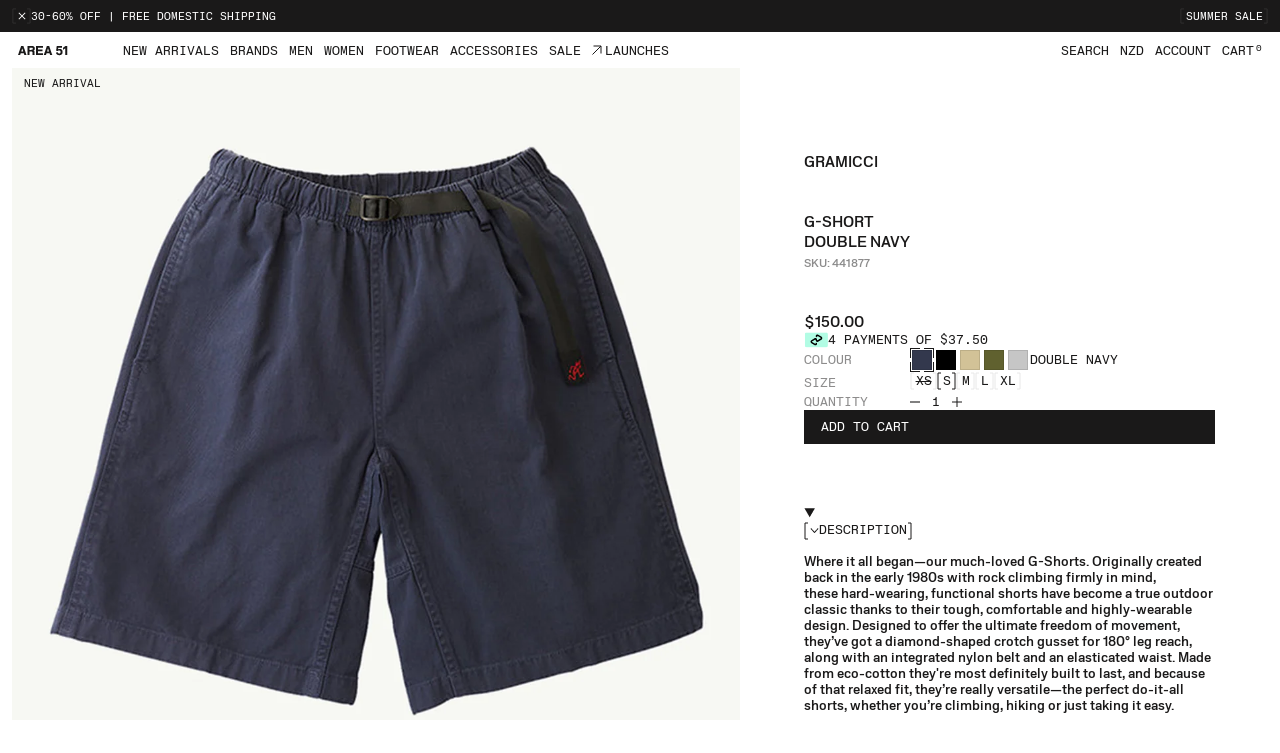

--- FILE ---
content_type: text/html; charset=utf-8
request_url: https://area51store.co.nz/products/g101ogtdoublenavy
body_size: 27155
content:
<!doctype html>
<html lang="en">
  <head>
    

<title>Area 51 - G-Short - Double Navy</title>
<meta property="og:title" content="G-Short - Double Navy" />

<meta charset="utf-8">
<meta name="viewport" content="width=device-width,initial-scale=1.0">
<meta http-equiv="X-UA-Compatible" content="IE=edge">
<meta property="og:type" content="product" />
<meta property="og:site_name" content="Area 51">
<meta property="og:url" content="https://area51store.co.nz/products/g101ogtdoublenavy">
<link rel="canonical" href="https://area51store.co.nz/products/g101ogtdoublenavy">
<meta name="robots" content="index,follow" />

<meta name="description" content="Where it all began—our much-loved G-Shorts. Originally created back in the early 1980s with rock climbing firmly in mind,these hard-wearing, functional shorts have become a true outdoor classic thanks to their tough, comfortable and highly-wearable design. Designed to offer the ultimate freedom of movement, they’ve got">
<meta property="og:description" content="Where it all began—our much-loved G-Shorts. Originally created back in the early 1980s with rock climbing firmly in mind,these hard-wearing, functional shorts have become a true outdoor classic thanks to their tough, comfortable and highly-wearable design. Designed to offer the ultimate freedom of movement, they’ve got"><meta property="og:image" content="http://area51store.co.nz/cdn/shop/products/1_36ab984f-dda4-4d31-bda5-48fa42aa44a0.jpg?v=1663642743">
  <meta property="og:image:secure_url" content="https://area51store.co.nz/cdn/shop/products/1_36ab984f-dda4-4d31-bda5-48fa42aa44a0.jpg?v=1663642743">
  <meta property="og:image:width" content="1300">
  <meta property="og:image:height" content="1300"><meta property="og:price:amount" content="150.00">
  <meta property="og:price:currency" content="NZD"><meta name="twitter:card" content="summary_large_image">
<meta name="twitter:title" content="G-Short - Double Navy">
<meta name="twitter:description" content="Where it all began—our much-loved G-Shorts. Originally created back in the early 1980s with rock climbing firmly in mind,these hard-wearing, functional shorts have become a true outdoor classic thanks to their tough, comfortable and highly-wearable design. Designed to offer the ultimate freedom of movement, they’ve got">
  <link rel="shortcut icon" href="//area51store.co.nz/cdn/shop/files/Group_1_2_32x32.png?v=1712101333" type="image/png">

<link rel="preconnect" href="https://cdn.shopify.com" crossorigin><link href="//area51store.co.nz/cdn/shop/t/78/assets/swiper.min.css?v=144603112102421131161726012127" rel="stylesheet" type="text/css" media="all" />
<link href="//area51store.co.nz/cdn/shop/t/78/assets/main.css?v=155669607997015217301726012159" rel="stylesheet" type="text/css" media="all" />
<link href="//area51store.co.nz/cdn/shop/t/78/assets/main-mobile.css?v=69906182150657860371726012127" rel="stylesheet" type="text/css" media="all" />
<script>
    function getcookie(name = '') {
        let cookies = document.cookie;
        let cookiestore = {};

        cookies = cookies.split(";");

        if (cookies[0] == "" && cookies[0][0] == undefined) {
        return undefined;
        }

        cookies.forEach(function(cookie) {
        cookie = cookie.split(/=(.+)/);
        if (cookie[0].substr(0, 1) == ' ') {
            cookie[0] = cookie[0].substr(1);
        }
        cookiestore[cookie[0]] = cookie[1];
        });

        return (name !== '' ? cookiestore[name] : cookiestore);
    }
</script>
    <script src="//area51store.co.nz/cdn/shop/t/78/assets/global.js?v=24850326154503943211726012127" defer="defer"></script>

    <script>window.performance && window.performance.mark && window.performance.mark('shopify.content_for_header.start');</script><meta name="google-site-verification" content="2ojy_wmUh0kJPmyyDPsO9lBwGSvWuXIixknrcrzap9M">
<meta name="facebook-domain-verification" content="bmgx6z6xbqqmq076b127mehwqy1fwk">
<meta name="facebook-domain-verification" content="7784jahdhj7nk9oj9hm9xs68q8mni6">
<meta name="google-site-verification" content="Zokobep8Jqw48kVdRd-YRcoJNg2odXdvxIunpvi9jP0">
<meta id="shopify-digital-wallet" name="shopify-digital-wallet" content="/25008302/digital_wallets/dialog">
<meta name="shopify-checkout-api-token" content="f30994d390f018b604018e637e23d394">
<link rel="alternate" type="application/json+oembed" href="https://area51store.co.nz/products/g101ogtdoublenavy.oembed">
<script async="async" src="/checkouts/internal/preloads.js?locale=en-NZ"></script>
<link rel="preconnect" href="https://shop.app" crossorigin="anonymous">
<script async="async" src="https://shop.app/checkouts/internal/preloads.js?locale=en-NZ&shop_id=25008302" crossorigin="anonymous"></script>
<script id="apple-pay-shop-capabilities" type="application/json">{"shopId":25008302,"countryCode":"NZ","currencyCode":"NZD","merchantCapabilities":["supports3DS"],"merchantId":"gid:\/\/shopify\/Shop\/25008302","merchantName":"Area 51","requiredBillingContactFields":["postalAddress","email","phone"],"requiredShippingContactFields":["postalAddress","email","phone"],"shippingType":"shipping","supportedNetworks":["visa","masterCard","amex","jcb"],"total":{"type":"pending","label":"Area 51","amount":"1.00"},"shopifyPaymentsEnabled":true,"supportsSubscriptions":true}</script>
<script id="shopify-features" type="application/json">{"accessToken":"f30994d390f018b604018e637e23d394","betas":["rich-media-storefront-analytics"],"domain":"area51store.co.nz","predictiveSearch":true,"shopId":25008302,"locale":"en"}</script>
<script>var Shopify = Shopify || {};
Shopify.shop = "area51-store.myshopify.com";
Shopify.locale = "en";
Shopify.currency = {"active":"NZD","rate":"1.0"};
Shopify.country = "NZ";
Shopify.theme = {"name":"[LIVE] Area51 - NT - 1.4.2 - Style Hotpatch","id":138399908022,"schema_name":"NT - Area 51","schema_version":"2.0.0","theme_store_id":null,"role":"main"};
Shopify.theme.handle = "null";
Shopify.theme.style = {"id":null,"handle":null};
Shopify.cdnHost = "area51store.co.nz/cdn";
Shopify.routes = Shopify.routes || {};
Shopify.routes.root = "/";</script>
<script type="module">!function(o){(o.Shopify=o.Shopify||{}).modules=!0}(window);</script>
<script>!function(o){function n(){var o=[];function n(){o.push(Array.prototype.slice.apply(arguments))}return n.q=o,n}var t=o.Shopify=o.Shopify||{};t.loadFeatures=n(),t.autoloadFeatures=n()}(window);</script>
<script>
  window.ShopifyPay = window.ShopifyPay || {};
  window.ShopifyPay.apiHost = "shop.app\/pay";
  window.ShopifyPay.redirectState = null;
</script>
<script id="shop-js-analytics" type="application/json">{"pageType":"product"}</script>
<script defer="defer" async type="module" src="//area51store.co.nz/cdn/shopifycloud/shop-js/modules/v2/client.init-shop-cart-sync_BN7fPSNr.en.esm.js"></script>
<script defer="defer" async type="module" src="//area51store.co.nz/cdn/shopifycloud/shop-js/modules/v2/chunk.common_Cbph3Kss.esm.js"></script>
<script defer="defer" async type="module" src="//area51store.co.nz/cdn/shopifycloud/shop-js/modules/v2/chunk.modal_DKumMAJ1.esm.js"></script>
<script type="module">
  await import("//area51store.co.nz/cdn/shopifycloud/shop-js/modules/v2/client.init-shop-cart-sync_BN7fPSNr.en.esm.js");
await import("//area51store.co.nz/cdn/shopifycloud/shop-js/modules/v2/chunk.common_Cbph3Kss.esm.js");
await import("//area51store.co.nz/cdn/shopifycloud/shop-js/modules/v2/chunk.modal_DKumMAJ1.esm.js");

  window.Shopify.SignInWithShop?.initShopCartSync?.({"fedCMEnabled":true,"windoidEnabled":true});

</script>
<script>
  window.Shopify = window.Shopify || {};
  if (!window.Shopify.featureAssets) window.Shopify.featureAssets = {};
  window.Shopify.featureAssets['shop-js'] = {"shop-cart-sync":["modules/v2/client.shop-cart-sync_CJVUk8Jm.en.esm.js","modules/v2/chunk.common_Cbph3Kss.esm.js","modules/v2/chunk.modal_DKumMAJ1.esm.js"],"init-fed-cm":["modules/v2/client.init-fed-cm_7Fvt41F4.en.esm.js","modules/v2/chunk.common_Cbph3Kss.esm.js","modules/v2/chunk.modal_DKumMAJ1.esm.js"],"init-shop-email-lookup-coordinator":["modules/v2/client.init-shop-email-lookup-coordinator_Cc088_bR.en.esm.js","modules/v2/chunk.common_Cbph3Kss.esm.js","modules/v2/chunk.modal_DKumMAJ1.esm.js"],"init-windoid":["modules/v2/client.init-windoid_hPopwJRj.en.esm.js","modules/v2/chunk.common_Cbph3Kss.esm.js","modules/v2/chunk.modal_DKumMAJ1.esm.js"],"shop-button":["modules/v2/client.shop-button_B0jaPSNF.en.esm.js","modules/v2/chunk.common_Cbph3Kss.esm.js","modules/v2/chunk.modal_DKumMAJ1.esm.js"],"shop-cash-offers":["modules/v2/client.shop-cash-offers_DPIskqss.en.esm.js","modules/v2/chunk.common_Cbph3Kss.esm.js","modules/v2/chunk.modal_DKumMAJ1.esm.js"],"shop-toast-manager":["modules/v2/client.shop-toast-manager_CK7RT69O.en.esm.js","modules/v2/chunk.common_Cbph3Kss.esm.js","modules/v2/chunk.modal_DKumMAJ1.esm.js"],"init-shop-cart-sync":["modules/v2/client.init-shop-cart-sync_BN7fPSNr.en.esm.js","modules/v2/chunk.common_Cbph3Kss.esm.js","modules/v2/chunk.modal_DKumMAJ1.esm.js"],"init-customer-accounts-sign-up":["modules/v2/client.init-customer-accounts-sign-up_CfPf4CXf.en.esm.js","modules/v2/client.shop-login-button_DeIztwXF.en.esm.js","modules/v2/chunk.common_Cbph3Kss.esm.js","modules/v2/chunk.modal_DKumMAJ1.esm.js"],"pay-button":["modules/v2/client.pay-button_CgIwFSYN.en.esm.js","modules/v2/chunk.common_Cbph3Kss.esm.js","modules/v2/chunk.modal_DKumMAJ1.esm.js"],"init-customer-accounts":["modules/v2/client.init-customer-accounts_DQ3x16JI.en.esm.js","modules/v2/client.shop-login-button_DeIztwXF.en.esm.js","modules/v2/chunk.common_Cbph3Kss.esm.js","modules/v2/chunk.modal_DKumMAJ1.esm.js"],"avatar":["modules/v2/client.avatar_BTnouDA3.en.esm.js"],"init-shop-for-new-customer-accounts":["modules/v2/client.init-shop-for-new-customer-accounts_CsZy_esa.en.esm.js","modules/v2/client.shop-login-button_DeIztwXF.en.esm.js","modules/v2/chunk.common_Cbph3Kss.esm.js","modules/v2/chunk.modal_DKumMAJ1.esm.js"],"shop-follow-button":["modules/v2/client.shop-follow-button_BRMJjgGd.en.esm.js","modules/v2/chunk.common_Cbph3Kss.esm.js","modules/v2/chunk.modal_DKumMAJ1.esm.js"],"checkout-modal":["modules/v2/client.checkout-modal_B9Drz_yf.en.esm.js","modules/v2/chunk.common_Cbph3Kss.esm.js","modules/v2/chunk.modal_DKumMAJ1.esm.js"],"shop-login-button":["modules/v2/client.shop-login-button_DeIztwXF.en.esm.js","modules/v2/chunk.common_Cbph3Kss.esm.js","modules/v2/chunk.modal_DKumMAJ1.esm.js"],"lead-capture":["modules/v2/client.lead-capture_DXYzFM3R.en.esm.js","modules/v2/chunk.common_Cbph3Kss.esm.js","modules/v2/chunk.modal_DKumMAJ1.esm.js"],"shop-login":["modules/v2/client.shop-login_CA5pJqmO.en.esm.js","modules/v2/chunk.common_Cbph3Kss.esm.js","modules/v2/chunk.modal_DKumMAJ1.esm.js"],"payment-terms":["modules/v2/client.payment-terms_BxzfvcZJ.en.esm.js","modules/v2/chunk.common_Cbph3Kss.esm.js","modules/v2/chunk.modal_DKumMAJ1.esm.js"]};
</script>
<script>(function() {
  var isLoaded = false;
  function asyncLoad() {
    if (isLoaded) return;
    isLoaded = true;
    var urls = ["https:\/\/cdn.shopify.com\/s\/files\/1\/2500\/8302\/t\/5\/assets\/clever_adwords_global_tag.js?shop=area51-store.myshopify.com"];
    for (var i = 0; i < urls.length; i++) {
      var s = document.createElement('script');
      s.type = 'text/javascript';
      s.async = true;
      s.src = urls[i];
      var x = document.getElementsByTagName('script')[0];
      x.parentNode.insertBefore(s, x);
    }
  };
  if(window.attachEvent) {
    window.attachEvent('onload', asyncLoad);
  } else {
    window.addEventListener('load', asyncLoad, false);
  }
})();</script>
<script id="__st">var __st={"a":25008302,"offset":46800,"reqid":"60e8e135-721c-4d5d-82f2-3a11a864929f-1769906675","pageurl":"area51store.co.nz\/products\/g101ogtdoublenavy","u":"a7911871ab5b","p":"product","rtyp":"product","rid":7468987351222};</script>
<script>window.ShopifyPaypalV4VisibilityTracking = true;</script>
<script id="captcha-bootstrap">!function(){'use strict';const t='contact',e='account',n='new_comment',o=[[t,t],['blogs',n],['comments',n],[t,'customer']],c=[[e,'customer_login'],[e,'guest_login'],[e,'recover_customer_password'],[e,'create_customer']],r=t=>t.map((([t,e])=>`form[action*='/${t}']:not([data-nocaptcha='true']) input[name='form_type'][value='${e}']`)).join(','),a=t=>()=>t?[...document.querySelectorAll(t)].map((t=>t.form)):[];function s(){const t=[...o],e=r(t);return a(e)}const i='password',u='form_key',d=['recaptcha-v3-token','g-recaptcha-response','h-captcha-response',i],f=()=>{try{return window.sessionStorage}catch{return}},m='__shopify_v',_=t=>t.elements[u];function p(t,e,n=!1){try{const o=window.sessionStorage,c=JSON.parse(o.getItem(e)),{data:r}=function(t){const{data:e,action:n}=t;return t[m]||n?{data:e,action:n}:{data:t,action:n}}(c);for(const[e,n]of Object.entries(r))t.elements[e]&&(t.elements[e].value=n);n&&o.removeItem(e)}catch(o){console.error('form repopulation failed',{error:o})}}const l='form_type',E='cptcha';function T(t){t.dataset[E]=!0}const w=window,h=w.document,L='Shopify',v='ce_forms',y='captcha';let A=!1;((t,e)=>{const n=(g='f06e6c50-85a8-45c8-87d0-21a2b65856fe',I='https://cdn.shopify.com/shopifycloud/storefront-forms-hcaptcha/ce_storefront_forms_captcha_hcaptcha.v1.5.2.iife.js',D={infoText:'Protected by hCaptcha',privacyText:'Privacy',termsText:'Terms'},(t,e,n)=>{const o=w[L][v],c=o.bindForm;if(c)return c(t,g,e,D).then(n);var r;o.q.push([[t,g,e,D],n]),r=I,A||(h.body.append(Object.assign(h.createElement('script'),{id:'captcha-provider',async:!0,src:r})),A=!0)});var g,I,D;w[L]=w[L]||{},w[L][v]=w[L][v]||{},w[L][v].q=[],w[L][y]=w[L][y]||{},w[L][y].protect=function(t,e){n(t,void 0,e),T(t)},Object.freeze(w[L][y]),function(t,e,n,w,h,L){const[v,y,A,g]=function(t,e,n){const i=e?o:[],u=t?c:[],d=[...i,...u],f=r(d),m=r(i),_=r(d.filter((([t,e])=>n.includes(e))));return[a(f),a(m),a(_),s()]}(w,h,L),I=t=>{const e=t.target;return e instanceof HTMLFormElement?e:e&&e.form},D=t=>v().includes(t);t.addEventListener('submit',(t=>{const e=I(t);if(!e)return;const n=D(e)&&!e.dataset.hcaptchaBound&&!e.dataset.recaptchaBound,o=_(e),c=g().includes(e)&&(!o||!o.value);(n||c)&&t.preventDefault(),c&&!n&&(function(t){try{if(!f())return;!function(t){const e=f();if(!e)return;const n=_(t);if(!n)return;const o=n.value;o&&e.removeItem(o)}(t);const e=Array.from(Array(32),(()=>Math.random().toString(36)[2])).join('');!function(t,e){_(t)||t.append(Object.assign(document.createElement('input'),{type:'hidden',name:u})),t.elements[u].value=e}(t,e),function(t,e){const n=f();if(!n)return;const o=[...t.querySelectorAll(`input[type='${i}']`)].map((({name:t})=>t)),c=[...d,...o],r={};for(const[a,s]of new FormData(t).entries())c.includes(a)||(r[a]=s);n.setItem(e,JSON.stringify({[m]:1,action:t.action,data:r}))}(t,e)}catch(e){console.error('failed to persist form',e)}}(e),e.submit())}));const S=(t,e)=>{t&&!t.dataset[E]&&(n(t,e.some((e=>e===t))),T(t))};for(const o of['focusin','change'])t.addEventListener(o,(t=>{const e=I(t);D(e)&&S(e,y())}));const B=e.get('form_key'),M=e.get(l),P=B&&M;t.addEventListener('DOMContentLoaded',(()=>{const t=y();if(P)for(const e of t)e.elements[l].value===M&&p(e,B);[...new Set([...A(),...v().filter((t=>'true'===t.dataset.shopifyCaptcha))])].forEach((e=>S(e,t)))}))}(h,new URLSearchParams(w.location.search),n,t,e,['guest_login'])})(!0,!0)}();</script>
<script integrity="sha256-4kQ18oKyAcykRKYeNunJcIwy7WH5gtpwJnB7kiuLZ1E=" data-source-attribution="shopify.loadfeatures" defer="defer" src="//area51store.co.nz/cdn/shopifycloud/storefront/assets/storefront/load_feature-a0a9edcb.js" crossorigin="anonymous"></script>
<script crossorigin="anonymous" defer="defer" src="//area51store.co.nz/cdn/shopifycloud/storefront/assets/shopify_pay/storefront-65b4c6d7.js?v=20250812"></script>
<script data-source-attribution="shopify.dynamic_checkout.dynamic.init">var Shopify=Shopify||{};Shopify.PaymentButton=Shopify.PaymentButton||{isStorefrontPortableWallets:!0,init:function(){window.Shopify.PaymentButton.init=function(){};var t=document.createElement("script");t.src="https://area51store.co.nz/cdn/shopifycloud/portable-wallets/latest/portable-wallets.en.js",t.type="module",document.head.appendChild(t)}};
</script>
<script data-source-attribution="shopify.dynamic_checkout.buyer_consent">
  function portableWalletsHideBuyerConsent(e){var t=document.getElementById("shopify-buyer-consent"),n=document.getElementById("shopify-subscription-policy-button");t&&n&&(t.classList.add("hidden"),t.setAttribute("aria-hidden","true"),n.removeEventListener("click",e))}function portableWalletsShowBuyerConsent(e){var t=document.getElementById("shopify-buyer-consent"),n=document.getElementById("shopify-subscription-policy-button");t&&n&&(t.classList.remove("hidden"),t.removeAttribute("aria-hidden"),n.addEventListener("click",e))}window.Shopify?.PaymentButton&&(window.Shopify.PaymentButton.hideBuyerConsent=portableWalletsHideBuyerConsent,window.Shopify.PaymentButton.showBuyerConsent=portableWalletsShowBuyerConsent);
</script>
<script data-source-attribution="shopify.dynamic_checkout.cart.bootstrap">document.addEventListener("DOMContentLoaded",(function(){function t(){return document.querySelector("shopify-accelerated-checkout-cart, shopify-accelerated-checkout")}if(t())Shopify.PaymentButton.init();else{new MutationObserver((function(e,n){t()&&(Shopify.PaymentButton.init(),n.disconnect())})).observe(document.body,{childList:!0,subtree:!0})}}));
</script>
<link id="shopify-accelerated-checkout-styles" rel="stylesheet" media="screen" href="https://area51store.co.nz/cdn/shopifycloud/portable-wallets/latest/accelerated-checkout-backwards-compat.css" crossorigin="anonymous">
<style id="shopify-accelerated-checkout-cart">
        #shopify-buyer-consent {
  margin-top: 1em;
  display: inline-block;
  width: 100%;
}

#shopify-buyer-consent.hidden {
  display: none;
}

#shopify-subscription-policy-button {
  background: none;
  border: none;
  padding: 0;
  text-decoration: underline;
  font-size: inherit;
  cursor: pointer;
}

#shopify-subscription-policy-button::before {
  box-shadow: none;
}

      </style>

<script>window.performance && window.performance.mark && window.performance.mark('shopify.content_for_header.end');</script>
  <!-- BEGIN app block: shopify://apps/gift-card-hero-all-in-one/blocks/app-embed/57babc6a-ae2b-46cf-b565-dd8395b0276b --><!-- BEGIN app snippet: gift-hero-snippet -->

<script async>
  (function() {
    window.ScCommon = {
      shop: {
        moneyFormat: window?.GiftCardHeroCustom?.moneyFormat || '${{amount}}',
        customer: null,
      },
    };
    
      window.GiftCardHero = {
        common: {
          translations: {
            preview: 'Preview',
            mycards: 'My Gift Cards',
            account: 'Account',
            details: 'Details',
            noRegisteredCards: 'No registered gift cards',
            checkBalance: 'Check the balance',
            customAmount: 'Custom',
            giftCard: 'Gift card',
            expiresOn: 'Expires on {{ expiry }}',
          },
        },
        shop: {
          items: [],
          currency: 'NZD',
          mainCurrency: 'NZD',
        },
        balance: {
          design: {"checkerBtnBg":"#8533fc","checkerBtnColor":"#ffffff","checkerModalBorderRadius":5,"checkerButtonBorderRadius":36,"checkerModalBg":"#ffffff","bubbleBg":"#ffce33","bubbleColor":"#0D0D2A","bubbleBorderRadius":5,"textColor":"#000000","inputBg":"#ffffff","inputBorderRadius":2,"inputBorderColor":"#acacac","inputColor":"#000000","submitBg":"#000000","submitBorder":"#000000","submitBorderRadius":2,"submitColor":"#ffffff","findBtnBg":"#4e63df","findBtnBorder":"#4e63df","findBtnColor":"#ffffff","fintBtnRadius":6,"progressBg":"#d5dae3","progressRadius":10,"applyBg":"#D4D8EF","applyColor":"#242445","applyRadius":6},
          translations: {
            'en': {"checkerBtnText":"GIFT CARD BALANCE CHECK","inputLabel":"Redeem or check balance of gift cards","submitLabel":"Check","placeholder":"Enter your gift code here","more":"Find products at a similar price","cartSubotal":"Cart subtotal: ","usedBalance":"Applied balance:","unusedBalance":"Unapplied balance:","cardBalance":"Gift card balance","apply":"Apply balance to a cart"} || {"checkerBtnText":"GIFT CARD BALANCE CHECK","inputLabel":"Redeem or check balance of gift cards","submitLabel":"Check","placeholder":"Enter your gift code here","more":"Find products at a similar price","cartSubotal":"Cart subtotal: ","usedBalance":"Applied balance:","unusedBalance":"Unapplied balance:","cardBalance":"Gift card balance","apply":"Apply balance to a cart"},
          },
        },
        settings: {"balance":{"enabled":false,"recommendProducts":true,"showProgressCart":true,"showBubble":true,"showProgressTime":"4","allowApply":true,"showProgress":true,"allowMultiple":true,"showWidget":"5","title":"Gift card balance check","beforeText":"\u003cp\u003eNot sure how much let on your gift card? Enter you gift card number in the input field below in order to check your gift card balance.\u003c\/p\u003e","afterText":"\u003ch3\u003e\u003cstrong\u003eAdditional information\u003c\/strong\u003e\u003c\/h3\u003e\u003cul\u003e\u003cli\u003eYou may apply your gift card at a checkout page.\u003c\/li\u003e\u003cli\u003eYou may use your gift card multiple times if your gift card has a remaining balance.\u003c\/li\u003e\u003cli\u003eYou may apply multiple gift cards at a checkout page.\u003c\/li\u003e\u003cli\u003eYou can't use a gift card to buy another gift card.\u003c\/li\u003e\u003c\/ul\u003e","version":"v2"}},
        isGiftProduct: false,
        productId: 7468987351222,
        img: 'products/1_36ab984f-dda4-4d31-bda5-48fa42aa44a0.jpg',
        options: [{"name":"Size","position":1,"values":["XS","S","M","L","XL"]}],
        hideMyGiftcards: false,
        giftcards: true,
      };
    
    
  })();
</script>


<!-- END app snippet -->






  
  <script
    src="https://cdn.shopify.com/extensions/019bfef9-e3d5-72f2-af07-83b88f242b64/giftcard-hero-444/assets/storefront.min.js"
    defer
    data-cmp-ignore
    data-cmp-ab="2"
    data-cookieconsent="ignore"></script>
  





<!-- END app block --><!-- BEGIN app block: shopify://apps/klaviyo-email-marketing-sms/blocks/klaviyo-onsite-embed/2632fe16-c075-4321-a88b-50b567f42507 -->















  <script>
    window.klaviyoReviewsProductDesignMode = false
  </script>







<!-- END app block --><!-- BEGIN app block: shopify://apps/minmaxify-order-limits/blocks/app-embed-block/3acfba32-89f3-4377-ae20-cbb9abc48475 --><script type="text/javascript" src="https://limits.minmaxify.com/area51-store.myshopify.com?v=139c&r=20260129225610"></script>

<!-- END app block --><link href="https://monorail-edge.shopifysvc.com" rel="dns-prefetch">
<script>(function(){if ("sendBeacon" in navigator && "performance" in window) {try {var session_token_from_headers = performance.getEntriesByType('navigation')[0].serverTiming.find(x => x.name == '_s').description;} catch {var session_token_from_headers = undefined;}var session_cookie_matches = document.cookie.match(/_shopify_s=([^;]*)/);var session_token_from_cookie = session_cookie_matches && session_cookie_matches.length === 2 ? session_cookie_matches[1] : "";var session_token = session_token_from_headers || session_token_from_cookie || "";function handle_abandonment_event(e) {var entries = performance.getEntries().filter(function(entry) {return /monorail-edge.shopifysvc.com/.test(entry.name);});if (!window.abandonment_tracked && entries.length === 0) {window.abandonment_tracked = true;var currentMs = Date.now();var navigation_start = performance.timing.navigationStart;var payload = {shop_id: 25008302,url: window.location.href,navigation_start,duration: currentMs - navigation_start,session_token,page_type: "product"};window.navigator.sendBeacon("https://monorail-edge.shopifysvc.com/v1/produce", JSON.stringify({schema_id: "online_store_buyer_site_abandonment/1.1",payload: payload,metadata: {event_created_at_ms: currentMs,event_sent_at_ms: currentMs}}));}}window.addEventListener('pagehide', handle_abandonment_event);}}());</script>
<script id="web-pixels-manager-setup">(function e(e,d,r,n,o){if(void 0===o&&(o={}),!Boolean(null===(a=null===(i=window.Shopify)||void 0===i?void 0:i.analytics)||void 0===a?void 0:a.replayQueue)){var i,a;window.Shopify=window.Shopify||{};var t=window.Shopify;t.analytics=t.analytics||{};var s=t.analytics;s.replayQueue=[],s.publish=function(e,d,r){return s.replayQueue.push([e,d,r]),!0};try{self.performance.mark("wpm:start")}catch(e){}var l=function(){var e={modern:/Edge?\/(1{2}[4-9]|1[2-9]\d|[2-9]\d{2}|\d{4,})\.\d+(\.\d+|)|Firefox\/(1{2}[4-9]|1[2-9]\d|[2-9]\d{2}|\d{4,})\.\d+(\.\d+|)|Chrom(ium|e)\/(9{2}|\d{3,})\.\d+(\.\d+|)|(Maci|X1{2}).+ Version\/(15\.\d+|(1[6-9]|[2-9]\d|\d{3,})\.\d+)([,.]\d+|)( \(\w+\)|)( Mobile\/\w+|) Safari\/|Chrome.+OPR\/(9{2}|\d{3,})\.\d+\.\d+|(CPU[ +]OS|iPhone[ +]OS|CPU[ +]iPhone|CPU IPhone OS|CPU iPad OS)[ +]+(15[._]\d+|(1[6-9]|[2-9]\d|\d{3,})[._]\d+)([._]\d+|)|Android:?[ /-](13[3-9]|1[4-9]\d|[2-9]\d{2}|\d{4,})(\.\d+|)(\.\d+|)|Android.+Firefox\/(13[5-9]|1[4-9]\d|[2-9]\d{2}|\d{4,})\.\d+(\.\d+|)|Android.+Chrom(ium|e)\/(13[3-9]|1[4-9]\d|[2-9]\d{2}|\d{4,})\.\d+(\.\d+|)|SamsungBrowser\/([2-9]\d|\d{3,})\.\d+/,legacy:/Edge?\/(1[6-9]|[2-9]\d|\d{3,})\.\d+(\.\d+|)|Firefox\/(5[4-9]|[6-9]\d|\d{3,})\.\d+(\.\d+|)|Chrom(ium|e)\/(5[1-9]|[6-9]\d|\d{3,})\.\d+(\.\d+|)([\d.]+$|.*Safari\/(?![\d.]+ Edge\/[\d.]+$))|(Maci|X1{2}).+ Version\/(10\.\d+|(1[1-9]|[2-9]\d|\d{3,})\.\d+)([,.]\d+|)( \(\w+\)|)( Mobile\/\w+|) Safari\/|Chrome.+OPR\/(3[89]|[4-9]\d|\d{3,})\.\d+\.\d+|(CPU[ +]OS|iPhone[ +]OS|CPU[ +]iPhone|CPU IPhone OS|CPU iPad OS)[ +]+(10[._]\d+|(1[1-9]|[2-9]\d|\d{3,})[._]\d+)([._]\d+|)|Android:?[ /-](13[3-9]|1[4-9]\d|[2-9]\d{2}|\d{4,})(\.\d+|)(\.\d+|)|Mobile Safari.+OPR\/([89]\d|\d{3,})\.\d+\.\d+|Android.+Firefox\/(13[5-9]|1[4-9]\d|[2-9]\d{2}|\d{4,})\.\d+(\.\d+|)|Android.+Chrom(ium|e)\/(13[3-9]|1[4-9]\d|[2-9]\d{2}|\d{4,})\.\d+(\.\d+|)|Android.+(UC? ?Browser|UCWEB|U3)[ /]?(15\.([5-9]|\d{2,})|(1[6-9]|[2-9]\d|\d{3,})\.\d+)\.\d+|SamsungBrowser\/(5\.\d+|([6-9]|\d{2,})\.\d+)|Android.+MQ{2}Browser\/(14(\.(9|\d{2,})|)|(1[5-9]|[2-9]\d|\d{3,})(\.\d+|))(\.\d+|)|K[Aa][Ii]OS\/(3\.\d+|([4-9]|\d{2,})\.\d+)(\.\d+|)/},d=e.modern,r=e.legacy,n=navigator.userAgent;return n.match(d)?"modern":n.match(r)?"legacy":"unknown"}(),u="modern"===l?"modern":"legacy",c=(null!=n?n:{modern:"",legacy:""})[u],f=function(e){return[e.baseUrl,"/wpm","/b",e.hashVersion,"modern"===e.buildTarget?"m":"l",".js"].join("")}({baseUrl:d,hashVersion:r,buildTarget:u}),m=function(e){var d=e.version,r=e.bundleTarget,n=e.surface,o=e.pageUrl,i=e.monorailEndpoint;return{emit:function(e){var a=e.status,t=e.errorMsg,s=(new Date).getTime(),l=JSON.stringify({metadata:{event_sent_at_ms:s},events:[{schema_id:"web_pixels_manager_load/3.1",payload:{version:d,bundle_target:r,page_url:o,status:a,surface:n,error_msg:t},metadata:{event_created_at_ms:s}}]});if(!i)return console&&console.warn&&console.warn("[Web Pixels Manager] No Monorail endpoint provided, skipping logging."),!1;try{return self.navigator.sendBeacon.bind(self.navigator)(i,l)}catch(e){}var u=new XMLHttpRequest;try{return u.open("POST",i,!0),u.setRequestHeader("Content-Type","text/plain"),u.send(l),!0}catch(e){return console&&console.warn&&console.warn("[Web Pixels Manager] Got an unhandled error while logging to Monorail."),!1}}}}({version:r,bundleTarget:l,surface:e.surface,pageUrl:self.location.href,monorailEndpoint:e.monorailEndpoint});try{o.browserTarget=l,function(e){var d=e.src,r=e.async,n=void 0===r||r,o=e.onload,i=e.onerror,a=e.sri,t=e.scriptDataAttributes,s=void 0===t?{}:t,l=document.createElement("script"),u=document.querySelector("head"),c=document.querySelector("body");if(l.async=n,l.src=d,a&&(l.integrity=a,l.crossOrigin="anonymous"),s)for(var f in s)if(Object.prototype.hasOwnProperty.call(s,f))try{l.dataset[f]=s[f]}catch(e){}if(o&&l.addEventListener("load",o),i&&l.addEventListener("error",i),u)u.appendChild(l);else{if(!c)throw new Error("Did not find a head or body element to append the script");c.appendChild(l)}}({src:f,async:!0,onload:function(){if(!function(){var e,d;return Boolean(null===(d=null===(e=window.Shopify)||void 0===e?void 0:e.analytics)||void 0===d?void 0:d.initialized)}()){var d=window.webPixelsManager.init(e)||void 0;if(d){var r=window.Shopify.analytics;r.replayQueue.forEach((function(e){var r=e[0],n=e[1],o=e[2];d.publishCustomEvent(r,n,o)})),r.replayQueue=[],r.publish=d.publishCustomEvent,r.visitor=d.visitor,r.initialized=!0}}},onerror:function(){return m.emit({status:"failed",errorMsg:"".concat(f," has failed to load")})},sri:function(e){var d=/^sha384-[A-Za-z0-9+/=]+$/;return"string"==typeof e&&d.test(e)}(c)?c:"",scriptDataAttributes:o}),m.emit({status:"loading"})}catch(e){m.emit({status:"failed",errorMsg:(null==e?void 0:e.message)||"Unknown error"})}}})({shopId: 25008302,storefrontBaseUrl: "https://area51store.co.nz",extensionsBaseUrl: "https://extensions.shopifycdn.com/cdn/shopifycloud/web-pixels-manager",monorailEndpoint: "https://monorail-edge.shopifysvc.com/unstable/produce_batch",surface: "storefront-renderer",enabledBetaFlags: ["2dca8a86"],webPixelsConfigList: [{"id":"562823350","configuration":"{\"config\":\"{\\\"pixel_id\\\":\\\"GT-PJ7MWMH\\\",\\\"target_country\\\":\\\"NZ\\\",\\\"gtag_events\\\":[{\\\"type\\\":\\\"purchase\\\",\\\"action_label\\\":\\\"MC-7G5D6P16ME\\\"},{\\\"type\\\":\\\"page_view\\\",\\\"action_label\\\":\\\"MC-7G5D6P16ME\\\"},{\\\"type\\\":\\\"view_item\\\",\\\"action_label\\\":\\\"MC-7G5D6P16ME\\\"}],\\\"enable_monitoring_mode\\\":false}\"}","eventPayloadVersion":"v1","runtimeContext":"OPEN","scriptVersion":"b2a88bafab3e21179ed38636efcd8a93","type":"APP","apiClientId":1780363,"privacyPurposes":[],"dataSharingAdjustments":{"protectedCustomerApprovalScopes":["read_customer_address","read_customer_email","read_customer_name","read_customer_personal_data","read_customer_phone"]}},{"id":"199262390","configuration":"{\"pixel_id\":\"613145612365927\",\"pixel_type\":\"facebook_pixel\"}","eventPayloadVersion":"v1","runtimeContext":"OPEN","scriptVersion":"ca16bc87fe92b6042fbaa3acc2fbdaa6","type":"APP","apiClientId":2329312,"privacyPurposes":["ANALYTICS","MARKETING","SALE_OF_DATA"],"dataSharingAdjustments":{"protectedCustomerApprovalScopes":["read_customer_address","read_customer_email","read_customer_name","read_customer_personal_data","read_customer_phone"]}},{"id":"86900918","eventPayloadVersion":"v1","runtimeContext":"LAX","scriptVersion":"1","type":"CUSTOM","privacyPurposes":["ANALYTICS"],"name":"Google Analytics tag (migrated)"},{"id":"shopify-app-pixel","configuration":"{}","eventPayloadVersion":"v1","runtimeContext":"STRICT","scriptVersion":"0450","apiClientId":"shopify-pixel","type":"APP","privacyPurposes":["ANALYTICS","MARKETING"]},{"id":"shopify-custom-pixel","eventPayloadVersion":"v1","runtimeContext":"LAX","scriptVersion":"0450","apiClientId":"shopify-pixel","type":"CUSTOM","privacyPurposes":["ANALYTICS","MARKETING"]}],isMerchantRequest: false,initData: {"shop":{"name":"Area 51","paymentSettings":{"currencyCode":"NZD"},"myshopifyDomain":"area51-store.myshopify.com","countryCode":"NZ","storefrontUrl":"https:\/\/area51store.co.nz"},"customer":null,"cart":null,"checkout":null,"productVariants":[{"price":{"amount":150.0,"currencyCode":"NZD"},"product":{"title":"G-Short - Double Navy","vendor":"Gramicci","id":"7468987351222","untranslatedTitle":"G-Short - Double Navy","url":"\/products\/g101ogtdoublenavy","type":"Mens Shorts"},"id":"41806546370742","image":{"src":"\/\/area51store.co.nz\/cdn\/shop\/products\/1_36ab984f-dda4-4d31-bda5-48fa42aa44a0.jpg?v=1663642743"},"sku":"441876","title":"XS","untranslatedTitle":"XS"},{"price":{"amount":150.0,"currencyCode":"NZD"},"product":{"title":"G-Short - Double Navy","vendor":"Gramicci","id":"7468987351222","untranslatedTitle":"G-Short - Double Navy","url":"\/products\/g101ogtdoublenavy","type":"Mens Shorts"},"id":"41806546403510","image":{"src":"\/\/area51store.co.nz\/cdn\/shop\/products\/1_36ab984f-dda4-4d31-bda5-48fa42aa44a0.jpg?v=1663642743"},"sku":"441877","title":"S","untranslatedTitle":"S"},{"price":{"amount":150.0,"currencyCode":"NZD"},"product":{"title":"G-Short - Double Navy","vendor":"Gramicci","id":"7468987351222","untranslatedTitle":"G-Short - Double Navy","url":"\/products\/g101ogtdoublenavy","type":"Mens Shorts"},"id":"41806546436278","image":{"src":"\/\/area51store.co.nz\/cdn\/shop\/products\/1_36ab984f-dda4-4d31-bda5-48fa42aa44a0.jpg?v=1663642743"},"sku":"441878","title":"M","untranslatedTitle":"M"},{"price":{"amount":150.0,"currencyCode":"NZD"},"product":{"title":"G-Short - Double Navy","vendor":"Gramicci","id":"7468987351222","untranslatedTitle":"G-Short - Double Navy","url":"\/products\/g101ogtdoublenavy","type":"Mens Shorts"},"id":"41806546469046","image":{"src":"\/\/area51store.co.nz\/cdn\/shop\/products\/1_36ab984f-dda4-4d31-bda5-48fa42aa44a0.jpg?v=1663642743"},"sku":"441879","title":"L","untranslatedTitle":"L"},{"price":{"amount":150.0,"currencyCode":"NZD"},"product":{"title":"G-Short - Double Navy","vendor":"Gramicci","id":"7468987351222","untranslatedTitle":"G-Short - Double Navy","url":"\/products\/g101ogtdoublenavy","type":"Mens Shorts"},"id":"41806546501814","image":{"src":"\/\/area51store.co.nz\/cdn\/shop\/products\/1_36ab984f-dda4-4d31-bda5-48fa42aa44a0.jpg?v=1663642743"},"sku":"441880","title":"XL","untranslatedTitle":"XL"}],"purchasingCompany":null},},"https://area51store.co.nz/cdn","1d2a099fw23dfb22ep557258f5m7a2edbae",{"modern":"","legacy":""},{"shopId":"25008302","storefrontBaseUrl":"https:\/\/area51store.co.nz","extensionBaseUrl":"https:\/\/extensions.shopifycdn.com\/cdn\/shopifycloud\/web-pixels-manager","surface":"storefront-renderer","enabledBetaFlags":"[\"2dca8a86\"]","isMerchantRequest":"false","hashVersion":"1d2a099fw23dfb22ep557258f5m7a2edbae","publish":"custom","events":"[[\"page_viewed\",{}],[\"product_viewed\",{\"productVariant\":{\"price\":{\"amount\":150.0,\"currencyCode\":\"NZD\"},\"product\":{\"title\":\"G-Short - Double Navy\",\"vendor\":\"Gramicci\",\"id\":\"7468987351222\",\"untranslatedTitle\":\"G-Short - Double Navy\",\"url\":\"\/products\/g101ogtdoublenavy\",\"type\":\"Mens Shorts\"},\"id\":\"41806546403510\",\"image\":{\"src\":\"\/\/area51store.co.nz\/cdn\/shop\/products\/1_36ab984f-dda4-4d31-bda5-48fa42aa44a0.jpg?v=1663642743\"},\"sku\":\"441877\",\"title\":\"S\",\"untranslatedTitle\":\"S\"}}]]"});</script><script>
  window.ShopifyAnalytics = window.ShopifyAnalytics || {};
  window.ShopifyAnalytics.meta = window.ShopifyAnalytics.meta || {};
  window.ShopifyAnalytics.meta.currency = 'NZD';
  var meta = {"product":{"id":7468987351222,"gid":"gid:\/\/shopify\/Product\/7468987351222","vendor":"Gramicci","type":"Mens Shorts","handle":"g101ogtdoublenavy","variants":[{"id":41806546370742,"price":15000,"name":"G-Short - Double Navy - XS","public_title":"XS","sku":"441876"},{"id":41806546403510,"price":15000,"name":"G-Short - Double Navy - S","public_title":"S","sku":"441877"},{"id":41806546436278,"price":15000,"name":"G-Short - Double Navy - M","public_title":"M","sku":"441878"},{"id":41806546469046,"price":15000,"name":"G-Short - Double Navy - L","public_title":"L","sku":"441879"},{"id":41806546501814,"price":15000,"name":"G-Short - Double Navy - XL","public_title":"XL","sku":"441880"}],"remote":false},"page":{"pageType":"product","resourceType":"product","resourceId":7468987351222,"requestId":"60e8e135-721c-4d5d-82f2-3a11a864929f-1769906675"}};
  for (var attr in meta) {
    window.ShopifyAnalytics.meta[attr] = meta[attr];
  }
</script>
<script class="analytics">
  (function () {
    var customDocumentWrite = function(content) {
      var jquery = null;

      if (window.jQuery) {
        jquery = window.jQuery;
      } else if (window.Checkout && window.Checkout.$) {
        jquery = window.Checkout.$;
      }

      if (jquery) {
        jquery('body').append(content);
      }
    };

    var hasLoggedConversion = function(token) {
      if (token) {
        return document.cookie.indexOf('loggedConversion=' + token) !== -1;
      }
      return false;
    }

    var setCookieIfConversion = function(token) {
      if (token) {
        var twoMonthsFromNow = new Date(Date.now());
        twoMonthsFromNow.setMonth(twoMonthsFromNow.getMonth() + 2);

        document.cookie = 'loggedConversion=' + token + '; expires=' + twoMonthsFromNow;
      }
    }

    var trekkie = window.ShopifyAnalytics.lib = window.trekkie = window.trekkie || [];
    if (trekkie.integrations) {
      return;
    }
    trekkie.methods = [
      'identify',
      'page',
      'ready',
      'track',
      'trackForm',
      'trackLink'
    ];
    trekkie.factory = function(method) {
      return function() {
        var args = Array.prototype.slice.call(arguments);
        args.unshift(method);
        trekkie.push(args);
        return trekkie;
      };
    };
    for (var i = 0; i < trekkie.methods.length; i++) {
      var key = trekkie.methods[i];
      trekkie[key] = trekkie.factory(key);
    }
    trekkie.load = function(config) {
      trekkie.config = config || {};
      trekkie.config.initialDocumentCookie = document.cookie;
      var first = document.getElementsByTagName('script')[0];
      var script = document.createElement('script');
      script.type = 'text/javascript';
      script.onerror = function(e) {
        var scriptFallback = document.createElement('script');
        scriptFallback.type = 'text/javascript';
        scriptFallback.onerror = function(error) {
                var Monorail = {
      produce: function produce(monorailDomain, schemaId, payload) {
        var currentMs = new Date().getTime();
        var event = {
          schema_id: schemaId,
          payload: payload,
          metadata: {
            event_created_at_ms: currentMs,
            event_sent_at_ms: currentMs
          }
        };
        return Monorail.sendRequest("https://" + monorailDomain + "/v1/produce", JSON.stringify(event));
      },
      sendRequest: function sendRequest(endpointUrl, payload) {
        // Try the sendBeacon API
        if (window && window.navigator && typeof window.navigator.sendBeacon === 'function' && typeof window.Blob === 'function' && !Monorail.isIos12()) {
          var blobData = new window.Blob([payload], {
            type: 'text/plain'
          });

          if (window.navigator.sendBeacon(endpointUrl, blobData)) {
            return true;
          } // sendBeacon was not successful

        } // XHR beacon

        var xhr = new XMLHttpRequest();

        try {
          xhr.open('POST', endpointUrl);
          xhr.setRequestHeader('Content-Type', 'text/plain');
          xhr.send(payload);
        } catch (e) {
          console.log(e);
        }

        return false;
      },
      isIos12: function isIos12() {
        return window.navigator.userAgent.lastIndexOf('iPhone; CPU iPhone OS 12_') !== -1 || window.navigator.userAgent.lastIndexOf('iPad; CPU OS 12_') !== -1;
      }
    };
    Monorail.produce('monorail-edge.shopifysvc.com',
      'trekkie_storefront_load_errors/1.1',
      {shop_id: 25008302,
      theme_id: 138399908022,
      app_name: "storefront",
      context_url: window.location.href,
      source_url: "//area51store.co.nz/cdn/s/trekkie.storefront.c59ea00e0474b293ae6629561379568a2d7c4bba.min.js"});

        };
        scriptFallback.async = true;
        scriptFallback.src = '//area51store.co.nz/cdn/s/trekkie.storefront.c59ea00e0474b293ae6629561379568a2d7c4bba.min.js';
        first.parentNode.insertBefore(scriptFallback, first);
      };
      script.async = true;
      script.src = '//area51store.co.nz/cdn/s/trekkie.storefront.c59ea00e0474b293ae6629561379568a2d7c4bba.min.js';
      first.parentNode.insertBefore(script, first);
    };
    trekkie.load(
      {"Trekkie":{"appName":"storefront","development":false,"defaultAttributes":{"shopId":25008302,"isMerchantRequest":null,"themeId":138399908022,"themeCityHash":"8037141197848616735","contentLanguage":"en","currency":"NZD","eventMetadataId":"91da123f-6a73-4603-a7d6-15631c424f8d"},"isServerSideCookieWritingEnabled":true,"monorailRegion":"shop_domain","enabledBetaFlags":["65f19447","b5387b81"]},"Session Attribution":{},"S2S":{"facebookCapiEnabled":true,"source":"trekkie-storefront-renderer","apiClientId":580111}}
    );

    var loaded = false;
    trekkie.ready(function() {
      if (loaded) return;
      loaded = true;

      window.ShopifyAnalytics.lib = window.trekkie;

      var originalDocumentWrite = document.write;
      document.write = customDocumentWrite;
      try { window.ShopifyAnalytics.merchantGoogleAnalytics.call(this); } catch(error) {};
      document.write = originalDocumentWrite;

      window.ShopifyAnalytics.lib.page(null,{"pageType":"product","resourceType":"product","resourceId":7468987351222,"requestId":"60e8e135-721c-4d5d-82f2-3a11a864929f-1769906675","shopifyEmitted":true});

      var match = window.location.pathname.match(/checkouts\/(.+)\/(thank_you|post_purchase)/)
      var token = match? match[1]: undefined;
      if (!hasLoggedConversion(token)) {
        setCookieIfConversion(token);
        window.ShopifyAnalytics.lib.track("Viewed Product",{"currency":"NZD","variantId":41806546370742,"productId":7468987351222,"productGid":"gid:\/\/shopify\/Product\/7468987351222","name":"G-Short - Double Navy - XS","price":"150.00","sku":"441876","brand":"Gramicci","variant":"XS","category":"Mens Shorts","nonInteraction":true,"remote":false},undefined,undefined,{"shopifyEmitted":true});
      window.ShopifyAnalytics.lib.track("monorail:\/\/trekkie_storefront_viewed_product\/1.1",{"currency":"NZD","variantId":41806546370742,"productId":7468987351222,"productGid":"gid:\/\/shopify\/Product\/7468987351222","name":"G-Short - Double Navy - XS","price":"150.00","sku":"441876","brand":"Gramicci","variant":"XS","category":"Mens Shorts","nonInteraction":true,"remote":false,"referer":"https:\/\/area51store.co.nz\/products\/g101ogtdoublenavy"});
      }
    });


        var eventsListenerScript = document.createElement('script');
        eventsListenerScript.async = true;
        eventsListenerScript.src = "//area51store.co.nz/cdn/shopifycloud/storefront/assets/shop_events_listener-3da45d37.js";
        document.getElementsByTagName('head')[0].appendChild(eventsListenerScript);

})();</script>
  <script>
  if (!window.ga || (window.ga && typeof window.ga !== 'function')) {
    window.ga = function ga() {
      (window.ga.q = window.ga.q || []).push(arguments);
      if (window.Shopify && window.Shopify.analytics && typeof window.Shopify.analytics.publish === 'function') {
        window.Shopify.analytics.publish("ga_stub_called", {}, {sendTo: "google_osp_migration"});
      }
      console.error("Shopify's Google Analytics stub called with:", Array.from(arguments), "\nSee https://help.shopify.com/manual/promoting-marketing/pixels/pixel-migration#google for more information.");
    };
    if (window.Shopify && window.Shopify.analytics && typeof window.Shopify.analytics.publish === 'function') {
      window.Shopify.analytics.publish("ga_stub_initialized", {}, {sendTo: "google_osp_migration"});
    }
  }
</script>
<script
  defer
  src="https://area51store.co.nz/cdn/shopifycloud/perf-kit/shopify-perf-kit-3.1.0.min.js"
  data-application="storefront-renderer"
  data-shop-id="25008302"
  data-render-region="gcp-us-central1"
  data-page-type="product"
  data-theme-instance-id="138399908022"
  data-theme-name="NT - Area 51"
  data-theme-version="2.0.0"
  data-monorail-region="shop_domain"
  data-resource-timing-sampling-rate="10"
  data-shs="true"
  data-shs-beacon="true"
  data-shs-export-with-fetch="true"
  data-shs-logs-sample-rate="1"
  data-shs-beacon-endpoint="https://area51store.co.nz/api/collect"
></script>
</head>

  <body data-template="product">
    <div class="page-content">
      <div id="header" class="header__container">
        <div id="shopify-section-bar" class="shopify-section">
  <div id="bar" class="bar active">
    <script>
      var bar = document.querySelector('.bar');
      var barCheck = getcookie('barCookie');

      if (barCheck == 'closed') {
        bar.classList.remove('active');
      } else {
        bar.classList.add('active');
      }
    </script>

    <div class="bar__inner">
      <button class="link_bracket font_12" onclick="closePopup('bar', 'barCookie')" aria-label="Close announcement bar"><svg xmlns="http://www.w3.org/2000/svg" width="10" height="10" viewBox="0 0 10 10" fill="none">
    <path fill-rule="evenodd" clip-rule="evenodd" d="M4.29293 5L0.646484 1.35355L1.35359 0.646446L5.00004 4.29289L8.64648 0.646446L9.35359 1.35355L5.70714 5L9.35359 8.64645L8.64648 9.35355L5.00004 5.70711L1.35359 9.35355L0.646484 8.64645L4.29293 5Z" fill="#1A1919"/>
  </svg></button>
      <h2 class="font_12 font_up">30-60% OFF | FREE DOMESTIC SHIPPING</h2>
  <a
    href="/collections/all-sale"
    class="font_12 font_up link_bracket"
    aria-label="SUMMER SALE"
  >SUMMER SALE</a>
</div>
  </div>



</div>
        <header id="shopify-section-header" class="shopify-section"><h1 class="visually-hidden">Area 51</h1>

<button class="header__btn link_fade aspectholder" onclick="removeClass('.header__container', 'active-search'); removeClass('body', 'active-search'); toggleClass('.header__container', 'active-menu'); toggleClass('body', 'active-menu')" aria-label="Toggle Menu"><svg xmlns="http://www.w3.org/2000/svg" width="16" height="8" viewBox="0 0 16 8" fill="none">
    <path d="M0 7H16" stroke="#1A1919" stroke-width="1.2"/>
    <path d="M0 1H16" stroke="#1A1919" stroke-width="1.2"/>
  </svg><svg xmlns="http://www.w3.org/2000/svg" width="10" height="10" viewBox="0 0 10 10" fill="none">
    <path fill-rule="evenodd" clip-rule="evenodd" d="M4.29293 5L0.646484 1.35355L1.35359 0.646446L5.00004 4.29289L8.64648 0.646446L9.35359 1.35355L5.70714 5L9.35359 8.64645L8.64648 9.35355L5.00004 5.70711L1.35359 9.35355L0.646484 8.64645L4.29293 5Z" fill="#1A1919"/>
  </svg></button>

<a href="/" aria-label="Home" class="header__logo link_bracket-parent"><div class="aspectholder link_bracket font_b"><svg width="55" height="11" viewBox="0 0 55 11" fill="none" xmlns="http://www.w3.org/2000/svg">
    <path d="M0.0273018 9.96597L3.40508 0.0339966H5.9459L9.36758 9.96597H7.0143L6.34992 7.95375H3.01503L2.35065 9.96597H0.0273018ZM4.37273 3.45457L3.62156 6.01305H5.72943L4.95032 3.44066C4.90244 3.27778 4.85356 3.11489 4.80568 2.95201C4.75779 2.78912 4.70891 2.62624 4.66103 2.46336C4.62212 2.62624 4.57623 2.79211 4.52336 2.95896C4.48503 3.08064 4.37201 3.45457 4.37273 3.45457Z" fill="#1A1919"/>
    <path d="M10.4948 0.0339966H15.3171C15.769 0.0339966 16.1541 0.0627995 16.4723 0.120405C16.7895 0.17801 17.0788 0.278323 17.3382 0.422336C17.7043 0.632894 17.9896 0.92291 18.1971 1.29238C18.4036 1.66185 18.5073 2.12865 18.5073 2.69378C18.5073 3.28771 18.3866 3.7714 18.1462 4.14583C17.9058 4.51927 17.5207 4.79241 16.991 4.96522V4.97913C17.1646 5.01786 17.3182 5.06752 17.4529 5.13009C17.5876 5.19266 17.7083 5.28603 17.814 5.41017C17.9776 5.59193 18.0814 5.81242 18.1243 6.07164C18.1672 6.32987 18.1891 6.6318 18.1891 6.97744V8.91815C18.1891 9.13864 18.2031 9.32337 18.232 9.47136C18.2609 9.62034 18.2988 9.75641 18.3477 9.88155V9.96795H16.0812C15.9755 9.74746 15.9226 9.35913 15.9226 8.80393V7.43828C15.9226 7.16019 15.9087 6.92778 15.8797 6.74106C15.8508 6.55434 15.769 6.4133 15.6343 6.31696C15.4518 6.17295 15.1146 6.10144 14.6238 6.10144H12.7763V9.96795H10.4948V0.0339966ZM14.9989 1.8734H12.7753V4.27395H14.3056C14.96 4.27395 15.4218 4.18258 15.6912 4.00083C15.8737 3.88561 16.0114 3.73266 16.1022 3.54098C16.194 3.34929 16.2389 3.13873 16.2389 2.90831C16.2389 2.52494 16.1381 2.25677 15.9356 2.10282C15.6633 1.89717 14.9962 1.8734 14.9989 1.8734Z" fill="#1A1919"/>
    <path d="M19.8471 0.0339966H27.3827V1.9459H22.1136V3.91541H26.9209V5.82731H22.1136V8.04115H27.4835V9.96696H19.8461L19.8471 0.0339966Z" fill="#1A1919"/>
    <path d="M28.3773 9.96597L31.7551 0.0339966H34.2959L37.7176 9.96597H35.3643L34.6999 7.95375H31.365L30.7007 9.96597H28.3773ZM31.9716 6.01305H34.0794L33.2993 3.44066C33.2515 3.27778 33.2026 3.11489 33.1547 2.95201C33.1068 2.78912 33.0579 2.62624 33.01 2.46336C32.9711 2.62624 32.9253 2.79211 32.8724 2.95896C32.8195 3.12681 32.7686 3.29168 32.7208 3.45457L31.9716 6.01305Z" fill="#1A1919"/>
    <path d="M45.4308 10.1388C44.3525 10.1388 43.4965 9.87559 42.8611 9.3482C42.2256 8.82081 41.8456 8.1077 41.7209 7.20687L43.728 6.86223C43.8048 7.33201 43.9903 7.70346 44.2836 7.97659C44.5769 8.24972 44.955 8.38579 45.4169 8.38579C45.8787 8.38579 46.2419 8.23284 46.4783 7.92594C46.7137 7.61904 46.8314 7.19296 46.8314 6.6467C46.8314 5.44891 46.3406 4.85001 45.359 4.85001C45.0128 4.85001 44.6946 4.91755 44.4063 5.05163C44.118 5.18571 43.8866 5.38237 43.713 5.6406L41.9224 5.29596L42.6007 0.0349902H48.4764V1.9032H44.2467L44.0013 3.78629C44.4632 3.40292 45.0937 3.21123 45.8927 3.21123C46.9322 3.21123 47.7242 3.5082 48.2679 4.10213C48.8116 4.69607 49.0829 5.54425 49.0829 6.6467C49.0829 7.74915 48.7607 8.60628 48.1153 9.21908C47.4709 9.83288 46.575 10.1388 45.4298 10.1388H45.4308Z" fill="#1A1919"/>
    <path d="M49.6176 1.82672L52.2343 0.0339966H54.1057V9.96597H51.9021V2.58254L49.6176 4.15279V1.82672Z" fill="#1A1919"/>
    </svg></div></a>


  <div id="header-menu" class="header__menu">
    
      <nav class="header__menu-primary header__menu-desk" aria-label="Primary Desktop Header Navigation"><div class="link_bracket-parent">
            <a
              href="/collections/latest"
              aria-label="New Arrivals"
              
            
              class="font_b font_up link_bracket"
            >New Arrivals</a>

            
          </div><div class="link_bracket-parent">
            <a
              href="/"
              aria-label="Brands"
              
            
              class="font_b font_up link_bracket"
            >Brands</a>

            
              <div class="header__menu-sub">
                <div class="header__menu-inner" style="--count: "><nav aria-label="Header Submenu Navigation" class="">
                          <div class="header__menu-innersub">
                            <a href="/collections/a-p-c-1" aria-label="A.P.C."  class="font_b font_up link_bracket">A.P.C.</a>

                            
                              
                              
<div class="aspectholder">
        <img srcset="//area51store.co.nz/cdn/shop/collections/Desktop_4ef88fd2-0127-43cd-859c-b4066d41b560_350x.png?v=1742167393 350w,
        //area51store.co.nz/cdn/shop/collections/Desktop_4ef88fd2-0127-43cd-859c-b4066d41b560_700x.png?v=1742167393 700w,
        
        
        
        "
        data-srcset="//area51store.co.nz/cdn/shop/collections/Desktop_4ef88fd2-0127-43cd-859c-b4066d41b560_350x.png?v=1742167393 350w,
        //area51store.co.nz/cdn/shop/collections/Desktop_4ef88fd2-0127-43cd-859c-b4066d41b560_700x.png?v=1742167393 700w,
        
        
        
        "
        src="//area51store.co.nz/cdn/shop/collections/Desktop_4ef88fd2-0127-43cd-859c-b4066d41b560.png?v=1742167393"
        data-src="//area51store.co.nz/cdn/shop/collections/Desktop_4ef88fd2-0127-43cd-859c-b4066d41b560.png?v=1742167393"
        loading="lazy"
        width="743"
        height="928"
        alt="A.P.C." 
        class="lazy">
    </div>
                            
                          </div>
                        

                          <div class="header__menu-innersub">
                            <a href="/collections/adidas" aria-label="Adidas Originals"  class="font_b font_up link_bracket">Adidas Originals</a>

                            
                              
                              
<div class="aspectholder">
        <img srcset="//area51store.co.nz/cdn/shop/collections/Screenshot_2025-02-03_at_3.30.21_PM_350x.png?v=1738550183 350w,
        //area51store.co.nz/cdn/shop/collections/Screenshot_2025-02-03_at_3.30.21_PM_700x.png?v=1738550183 700w,
        //area51store.co.nz/cdn/shop/collections/Screenshot_2025-02-03_at_3.30.21_PM_749x.png?v=1738550183 749w,
        //area51store.co.nz/cdn/shop/collections/Screenshot_2025-02-03_at_3.30.21_PM_1498x.png?v=1738550183 1498w,
        //area51store.co.nz/cdn/shop/collections/Screenshot_2025-02-03_at_3.30.21_PM_1100x.png?v=1738550183 1100w,
        "
        data-srcset="//area51store.co.nz/cdn/shop/collections/Screenshot_2025-02-03_at_3.30.21_PM_350x.png?v=1738550183 350w,
        //area51store.co.nz/cdn/shop/collections/Screenshot_2025-02-03_at_3.30.21_PM_700x.png?v=1738550183 700w,
        //area51store.co.nz/cdn/shop/collections/Screenshot_2025-02-03_at_3.30.21_PM_749x.png?v=1738550183 749w,
        //area51store.co.nz/cdn/shop/collections/Screenshot_2025-02-03_at_3.30.21_PM_1498x.png?v=1738550183 1498w,
        //area51store.co.nz/cdn/shop/collections/Screenshot_2025-02-03_at_3.30.21_PM_1100x.png?v=1738550183 1100w,
        "
        src="//area51store.co.nz/cdn/shop/collections/Screenshot_2025-02-03_at_3.30.21_PM.png?v=1738550183"
        data-src="//area51store.co.nz/cdn/shop/collections/Screenshot_2025-02-03_at_3.30.21_PM.png?v=1738550183"
        loading="lazy"
        width="1873"
        height="2342"
        alt="Adidas Originals" 
        class="lazy">
    </div>
                            
                          </div>
                        

                          <div class="header__menu-innersub">
                            <a href="/collections/asics" aria-label="ASICS"  class="font_b font_up link_bracket">ASICS</a>

                            
                              
                              
<div class="aspectholder">
        <img srcset="//area51store.co.nz/cdn/shop/collections/Desktop_535f3287-7b00-4348-a6c2-298cf53484c6_350x.png?v=1739217554 350w,
        //area51store.co.nz/cdn/shop/collections/Desktop_535f3287-7b00-4348-a6c2-298cf53484c6_700x.png?v=1739217554 700w,
        //area51store.co.nz/cdn/shop/collections/Desktop_535f3287-7b00-4348-a6c2-298cf53484c6_749x.png?v=1739217554 749w,
        //area51store.co.nz/cdn/shop/collections/Desktop_535f3287-7b00-4348-a6c2-298cf53484c6_1498x.png?v=1739217554 1498w,
        //area51store.co.nz/cdn/shop/collections/Desktop_535f3287-7b00-4348-a6c2-298cf53484c6_1100x.png?v=1739217554 1100w,
        "
        data-srcset="//area51store.co.nz/cdn/shop/collections/Desktop_535f3287-7b00-4348-a6c2-298cf53484c6_350x.png?v=1739217554 350w,
        //area51store.co.nz/cdn/shop/collections/Desktop_535f3287-7b00-4348-a6c2-298cf53484c6_700x.png?v=1739217554 700w,
        //area51store.co.nz/cdn/shop/collections/Desktop_535f3287-7b00-4348-a6c2-298cf53484c6_749x.png?v=1739217554 749w,
        //area51store.co.nz/cdn/shop/collections/Desktop_535f3287-7b00-4348-a6c2-298cf53484c6_1498x.png?v=1739217554 1498w,
        //area51store.co.nz/cdn/shop/collections/Desktop_535f3287-7b00-4348-a6c2-298cf53484c6_1100x.png?v=1739217554 1100w,
        "
        src="//area51store.co.nz/cdn/shop/collections/Desktop_535f3287-7b00-4348-a6c2-298cf53484c6.png?v=1739217554"
        data-src="//area51store.co.nz/cdn/shop/collections/Desktop_535f3287-7b00-4348-a6c2-298cf53484c6.png?v=1739217554"
        loading="lazy"
        width="2048"
        height="2560"
        alt="ASICS" 
        class="lazy">
    </div>
                            
                          </div>
                        

                          <div class="header__menu-innersub">
                            <a href="/collections/assembly-label" aria-label="Assembly Label"  class="font_b font_up link_bracket">Assembly Label</a>

                            
                              
                              
<div class="aspectholder">
        <img srcset="//area51store.co.nz/cdn/shop/collections/240529_ASSEMBLY_LABEL_07_0563_350x.jpg?v=1769051033 350w,
        //area51store.co.nz/cdn/shop/collections/240529_ASSEMBLY_LABEL_07_0563_700x.jpg?v=1769051033 700w,
        //area51store.co.nz/cdn/shop/collections/240529_ASSEMBLY_LABEL_07_0563_749x.jpg?v=1769051033 749w,
        //area51store.co.nz/cdn/shop/collections/240529_ASSEMBLY_LABEL_07_0563_1498x.jpg?v=1769051033 1498w,
        //area51store.co.nz/cdn/shop/collections/240529_ASSEMBLY_LABEL_07_0563_1100x.jpg?v=1769051033 1100w,
        //area51store.co.nz/cdn/shop/collections/240529_ASSEMBLY_LABEL_07_0563_2200x.jpg?v=1769051033 2200w,"
        data-srcset="//area51store.co.nz/cdn/shop/collections/240529_ASSEMBLY_LABEL_07_0563_350x.jpg?v=1769051033 350w,
        //area51store.co.nz/cdn/shop/collections/240529_ASSEMBLY_LABEL_07_0563_700x.jpg?v=1769051033 700w,
        //area51store.co.nz/cdn/shop/collections/240529_ASSEMBLY_LABEL_07_0563_749x.jpg?v=1769051033 749w,
        //area51store.co.nz/cdn/shop/collections/240529_ASSEMBLY_LABEL_07_0563_1498x.jpg?v=1769051033 1498w,
        //area51store.co.nz/cdn/shop/collections/240529_ASSEMBLY_LABEL_07_0563_1100x.jpg?v=1769051033 1100w,
        //area51store.co.nz/cdn/shop/collections/240529_ASSEMBLY_LABEL_07_0563_2200x.jpg?v=1769051033 2200w,"
        src="//area51store.co.nz/cdn/shop/collections/240529_ASSEMBLY_LABEL_07_0563.jpg?v=1769051033"
        data-src="//area51store.co.nz/cdn/shop/collections/240529_ASSEMBLY_LABEL_07_0563.jpg?v=1769051033"
        loading="lazy"
        width="2800"
        height="3500"
        alt="Assembly Label" 
        class="lazy">
    </div>
                            
                          </div>
                        

                          <div class="header__menu-innersub">
                            <a href="/collections/barbour" aria-label="Barbour"  class="font_b font_up link_bracket">Barbour</a>

                            
                              
                              
<div class="aspectholder">
        <img srcset="//area51store.co.nz/cdn/shop/collections/SS25Main_WSW_Modern_Heritage_-_LSP0226NY51_Barbour_Nadine_Checked_Showerproof_Car_Coat_1_350x.jpg?v=1752529477 350w,
        //area51store.co.nz/cdn/shop/collections/SS25Main_WSW_Modern_Heritage_-_LSP0226NY51_Barbour_Nadine_Checked_Showerproof_Car_Coat_1_700x.jpg?v=1752529477 700w,
        //area51store.co.nz/cdn/shop/collections/SS25Main_WSW_Modern_Heritage_-_LSP0226NY51_Barbour_Nadine_Checked_Showerproof_Car_Coat_1_749x.jpg?v=1752529477 749w,
        //area51store.co.nz/cdn/shop/collections/SS25Main_WSW_Modern_Heritage_-_LSP0226NY51_Barbour_Nadine_Checked_Showerproof_Car_Coat_1_1498x.jpg?v=1752529477 1498w,
        //area51store.co.nz/cdn/shop/collections/SS25Main_WSW_Modern_Heritage_-_LSP0226NY51_Barbour_Nadine_Checked_Showerproof_Car_Coat_1_1100x.jpg?v=1752529477 1100w,
        //area51store.co.nz/cdn/shop/collections/SS25Main_WSW_Modern_Heritage_-_LSP0226NY51_Barbour_Nadine_Checked_Showerproof_Car_Coat_1_2200x.jpg?v=1752529477 2200w,"
        data-srcset="//area51store.co.nz/cdn/shop/collections/SS25Main_WSW_Modern_Heritage_-_LSP0226NY51_Barbour_Nadine_Checked_Showerproof_Car_Coat_1_350x.jpg?v=1752529477 350w,
        //area51store.co.nz/cdn/shop/collections/SS25Main_WSW_Modern_Heritage_-_LSP0226NY51_Barbour_Nadine_Checked_Showerproof_Car_Coat_1_700x.jpg?v=1752529477 700w,
        //area51store.co.nz/cdn/shop/collections/SS25Main_WSW_Modern_Heritage_-_LSP0226NY51_Barbour_Nadine_Checked_Showerproof_Car_Coat_1_749x.jpg?v=1752529477 749w,
        //area51store.co.nz/cdn/shop/collections/SS25Main_WSW_Modern_Heritage_-_LSP0226NY51_Barbour_Nadine_Checked_Showerproof_Car_Coat_1_1498x.jpg?v=1752529477 1498w,
        //area51store.co.nz/cdn/shop/collections/SS25Main_WSW_Modern_Heritage_-_LSP0226NY51_Barbour_Nadine_Checked_Showerproof_Car_Coat_1_1100x.jpg?v=1752529477 1100w,
        //area51store.co.nz/cdn/shop/collections/SS25Main_WSW_Modern_Heritage_-_LSP0226NY51_Barbour_Nadine_Checked_Showerproof_Car_Coat_1_2200x.jpg?v=1752529477 2200w,"
        src="//area51store.co.nz/cdn/shop/collections/SS25Main_WSW_Modern_Heritage_-_LSP0226NY51_Barbour_Nadine_Checked_Showerproof_Car_Coat_1.jpg?v=1752529477"
        data-src="//area51store.co.nz/cdn/shop/collections/SS25Main_WSW_Modern_Heritage_-_LSP0226NY51_Barbour_Nadine_Checked_Showerproof_Car_Coat_1.jpg?v=1752529477"
        loading="lazy"
        width="3000"
        height="3501"
        alt="Barbour" 
        class="lazy">
    </div>
                            
                          </div>
                        

                          <div class="header__menu-innersub">
                            <a href="/collections/bellroy" aria-label="Bellroy"  class="font_b font_up link_bracket">Bellroy</a>

                            
                              
                              
<div class="aspectholder">
        <img srcset="//area51store.co.nz/cdn/shop/collections/Desktop_390d8652-72b2-42ae-8ea2-2a8774662ea3_350x.png?v=1720055820 350w,
        //area51store.co.nz/cdn/shop/collections/Desktop_390d8652-72b2-42ae-8ea2-2a8774662ea3_700x.png?v=1720055820 700w,
        //area51store.co.nz/cdn/shop/collections/Desktop_390d8652-72b2-42ae-8ea2-2a8774662ea3_749x.png?v=1720055820 749w,
        
        
        "
        data-srcset="//area51store.co.nz/cdn/shop/collections/Desktop_390d8652-72b2-42ae-8ea2-2a8774662ea3_350x.png?v=1720055820 350w,
        //area51store.co.nz/cdn/shop/collections/Desktop_390d8652-72b2-42ae-8ea2-2a8774662ea3_700x.png?v=1720055820 700w,
        //area51store.co.nz/cdn/shop/collections/Desktop_390d8652-72b2-42ae-8ea2-2a8774662ea3_749x.png?v=1720055820 749w,
        
        
        "
        src="//area51store.co.nz/cdn/shop/collections/Desktop_390d8652-72b2-42ae-8ea2-2a8774662ea3.png?v=1720055820"
        data-src="//area51store.co.nz/cdn/shop/collections/Desktop_390d8652-72b2-42ae-8ea2-2a8774662ea3.png?v=1720055820"
        loading="lazy"
        width="1080"
        height="1350"
        alt="Bellroy" 
        class="lazy">
    </div>
                            
                          </div>
                        

                          <div class="header__menu-innersub">
                            <a href="/collections/birkenstock" aria-label="Birkenstock"  class="font_b font_up link_bracket">Birkenstock</a>

                            
                              
                              
<div class="aspectholder">
        <img srcset="//area51store.co.nz/cdn/shop/collections/Desktop_6194b38e-7a30-4302-ad6d-6f7958d74c93_350x.png?v=1746052423 350w,
        //area51store.co.nz/cdn/shop/collections/Desktop_6194b38e-7a30-4302-ad6d-6f7958d74c93_700x.png?v=1746052423 700w,
        //area51store.co.nz/cdn/shop/collections/Desktop_6194b38e-7a30-4302-ad6d-6f7958d74c93_749x.png?v=1746052423 749w,
        //area51store.co.nz/cdn/shop/collections/Desktop_6194b38e-7a30-4302-ad6d-6f7958d74c93_1498x.png?v=1746052423 1498w,
        //area51store.co.nz/cdn/shop/collections/Desktop_6194b38e-7a30-4302-ad6d-6f7958d74c93_1100x.png?v=1746052423 1100w,
        "
        data-srcset="//area51store.co.nz/cdn/shop/collections/Desktop_6194b38e-7a30-4302-ad6d-6f7958d74c93_350x.png?v=1746052423 350w,
        //area51store.co.nz/cdn/shop/collections/Desktop_6194b38e-7a30-4302-ad6d-6f7958d74c93_700x.png?v=1746052423 700w,
        //area51store.co.nz/cdn/shop/collections/Desktop_6194b38e-7a30-4302-ad6d-6f7958d74c93_749x.png?v=1746052423 749w,
        //area51store.co.nz/cdn/shop/collections/Desktop_6194b38e-7a30-4302-ad6d-6f7958d74c93_1498x.png?v=1746052423 1498w,
        //area51store.co.nz/cdn/shop/collections/Desktop_6194b38e-7a30-4302-ad6d-6f7958d74c93_1100x.png?v=1746052423 1100w,
        "
        src="//area51store.co.nz/cdn/shop/collections/Desktop_6194b38e-7a30-4302-ad6d-6f7958d74c93.png?v=1746052423"
        data-src="//area51store.co.nz/cdn/shop/collections/Desktop_6194b38e-7a30-4302-ad6d-6f7958d74c93.png?v=1746052423"
        loading="lazy"
        width="2000"
        height="1333"
        alt="Birkenstock" 
        class="lazy">
    </div>
                            
                          </div>
                        
</nav><nav aria-label="Header Submenu Navigation" class="">
                          <div class="header__menu-innersub">
                            <a href="/collections/carhartt" aria-label="Carhartt WIP"  class="font_b font_up link_bracket">Carhartt WIP</a>

                            
                              
                              
<div class="aspectholder">
        <img srcset="//area51store.co.nz/cdn/shop/collections/Desktop_cc3c0174-790a-4955-8521-96003b4a720d_350x.png?v=1742424730 350w,
        //area51store.co.nz/cdn/shop/collections/Desktop_cc3c0174-790a-4955-8521-96003b4a720d_700x.png?v=1742424730 700w,
        //area51store.co.nz/cdn/shop/collections/Desktop_cc3c0174-790a-4955-8521-96003b4a720d_749x.png?v=1742424730 749w,
        //area51store.co.nz/cdn/shop/collections/Desktop_cc3c0174-790a-4955-8521-96003b4a720d_1498x.png?v=1742424730 1498w,
        //area51store.co.nz/cdn/shop/collections/Desktop_cc3c0174-790a-4955-8521-96003b4a720d_1100x.png?v=1742424730 1100w,
        "
        data-srcset="//area51store.co.nz/cdn/shop/collections/Desktop_cc3c0174-790a-4955-8521-96003b4a720d_350x.png?v=1742424730 350w,
        //area51store.co.nz/cdn/shop/collections/Desktop_cc3c0174-790a-4955-8521-96003b4a720d_700x.png?v=1742424730 700w,
        //area51store.co.nz/cdn/shop/collections/Desktop_cc3c0174-790a-4955-8521-96003b4a720d_749x.png?v=1742424730 749w,
        //area51store.co.nz/cdn/shop/collections/Desktop_cc3c0174-790a-4955-8521-96003b4a720d_1498x.png?v=1742424730 1498w,
        //area51store.co.nz/cdn/shop/collections/Desktop_cc3c0174-790a-4955-8521-96003b4a720d_1100x.png?v=1742424730 1100w,
        "
        src="//area51store.co.nz/cdn/shop/collections/Desktop_cc3c0174-790a-4955-8521-96003b4a720d.png?v=1742424730"
        data-src="//area51store.co.nz/cdn/shop/collections/Desktop_cc3c0174-790a-4955-8521-96003b4a720d.png?v=1742424730"
        loading="lazy"
        width="1658"
        height="2500"
        alt="Carhartt WIP" 
        class="lazy">
    </div>
                            
                          </div>
                        

                          <div class="header__menu-innersub">
                            <a href="/collections/clarks-originals" aria-label="Clarks Originals"  class="font_b font_up link_bracket">Clarks Originals</a>

                            
                              
                              
<div class="aspectholder">
        <img srcset="//area51store.co.nz/cdn/shop/collections/285109128_1063673900891846_8003724665274478762_n_350x.jpg?v=1761012855 350w,
        //area51store.co.nz/cdn/shop/collections/285109128_1063673900891846_8003724665274478762_n_700x.jpg?v=1761012855 700w,
        //area51store.co.nz/cdn/shop/collections/285109128_1063673900891846_8003724665274478762_n_749x.jpg?v=1761012855 749w,
        
        //area51store.co.nz/cdn/shop/collections/285109128_1063673900891846_8003724665274478762_n_1100x.jpg?v=1761012855 1100w,
        "
        data-srcset="//area51store.co.nz/cdn/shop/collections/285109128_1063673900891846_8003724665274478762_n_350x.jpg?v=1761012855 350w,
        //area51store.co.nz/cdn/shop/collections/285109128_1063673900891846_8003724665274478762_n_700x.jpg?v=1761012855 700w,
        //area51store.co.nz/cdn/shop/collections/285109128_1063673900891846_8003724665274478762_n_749x.jpg?v=1761012855 749w,
        
        //area51store.co.nz/cdn/shop/collections/285109128_1063673900891846_8003724665274478762_n_1100x.jpg?v=1761012855 1100w,
        "
        src="//area51store.co.nz/cdn/shop/collections/285109128_1063673900891846_8003724665274478762_n.jpg?v=1761012855"
        data-src="//area51store.co.nz/cdn/shop/collections/285109128_1063673900891846_8003724665274478762_n.jpg?v=1761012855"
        loading="lazy"
        width="1192"
        height="1589"
        alt="Clarks Originals" 
        class="lazy">
    </div>
                            
                          </div>
                        

                          <div class="header__menu-innersub">
                            <a href="/collections/commoners" aria-label="Commoners"  class="font_b font_up link_bracket">Commoners</a>

                            
                              
                              
<div class="aspectholder">
        <img srcset="//area51store.co.nz/cdn/shop/collections/commoners_header_350x.webp?v=1765832157 350w,
        //area51store.co.nz/cdn/shop/collections/commoners_header_700x.webp?v=1765832157 700w,
        //area51store.co.nz/cdn/shop/collections/commoners_header_749x.webp?v=1765832157 749w,
        //area51store.co.nz/cdn/shop/collections/commoners_header_1498x.webp?v=1765832157 1498w,
        //area51store.co.nz/cdn/shop/collections/commoners_header_1100x.webp?v=1765832157 1100w,
        "
        data-srcset="//area51store.co.nz/cdn/shop/collections/commoners_header_350x.webp?v=1765832157 350w,
        //area51store.co.nz/cdn/shop/collections/commoners_header_700x.webp?v=1765832157 700w,
        //area51store.co.nz/cdn/shop/collections/commoners_header_749x.webp?v=1765832157 749w,
        //area51store.co.nz/cdn/shop/collections/commoners_header_1498x.webp?v=1765832157 1498w,
        //area51store.co.nz/cdn/shop/collections/commoners_header_1100x.webp?v=1765832157 1100w,
        "
        src="//area51store.co.nz/cdn/shop/collections/commoners_header.webp?v=1765832157"
        data-src="//area51store.co.nz/cdn/shop/collections/commoners_header.webp?v=1765832157"
        loading="lazy"
        width="1646"
        height="2469"
        alt="Commoners" 
        class="lazy">
    </div>
                            
                          </div>
                        

                          <div class="header__menu-innersub">
                            <a href="/collections/diesel" aria-label="Diesel"  class="font_b font_up link_bracket">Diesel</a>

                            
                              
                              
<div class="aspectholder">
        <img srcset="//area51store.co.nz/cdn/shop/collections/IMG_9989_350x.jpg?v=1764897225 350w,
        //area51store.co.nz/cdn/shop/collections/IMG_9989_700x.jpg?v=1764897225 700w,
        //area51store.co.nz/cdn/shop/collections/IMG_9989_749x.jpg?v=1764897225 749w,
        //area51store.co.nz/cdn/shop/collections/IMG_9989_1498x.jpg?v=1764897225 1498w,
        //area51store.co.nz/cdn/shop/collections/IMG_9989_1100x.jpg?v=1764897225 1100w,
        //area51store.co.nz/cdn/shop/collections/IMG_9989_2200x.jpg?v=1764897225 2200w,"
        data-srcset="//area51store.co.nz/cdn/shop/collections/IMG_9989_350x.jpg?v=1764897225 350w,
        //area51store.co.nz/cdn/shop/collections/IMG_9989_700x.jpg?v=1764897225 700w,
        //area51store.co.nz/cdn/shop/collections/IMG_9989_749x.jpg?v=1764897225 749w,
        //area51store.co.nz/cdn/shop/collections/IMG_9989_1498x.jpg?v=1764897225 1498w,
        //area51store.co.nz/cdn/shop/collections/IMG_9989_1100x.jpg?v=1764897225 1100w,
        //area51store.co.nz/cdn/shop/collections/IMG_9989_2200x.jpg?v=1764897225 2200w,"
        src="//area51store.co.nz/cdn/shop/collections/IMG_9989.jpg?v=1764897225"
        data-src="//area51store.co.nz/cdn/shop/collections/IMG_9989.jpg?v=1764897225"
        loading="lazy"
        width="3693"
        height="4616"
        alt="Diesel" 
        class="lazy">
    </div>
                            
                          </div>
                        

                          <div class="header__menu-innersub">
                            <a href="/collections/gramicci" aria-label="Gramicci"  class="font_b font_up link_bracket">Gramicci</a>

                            
                              
                              
<div class="aspectholder">
        <img srcset="//area51store.co.nz/cdn/shop/collections/4-5_47baafb8-ccec-4808-8998-edc1e27b7a0a_350x.jpg?v=1756789998 350w,
        //area51store.co.nz/cdn/shop/collections/4-5_47baafb8-ccec-4808-8998-edc1e27b7a0a_700x.jpg?v=1756789998 700w,
        //area51store.co.nz/cdn/shop/collections/4-5_47baafb8-ccec-4808-8998-edc1e27b7a0a_749x.jpg?v=1756789998 749w,
        //area51store.co.nz/cdn/shop/collections/4-5_47baafb8-ccec-4808-8998-edc1e27b7a0a_1498x.jpg?v=1756789998 1498w,
        //area51store.co.nz/cdn/shop/collections/4-5_47baafb8-ccec-4808-8998-edc1e27b7a0a_1100x.jpg?v=1756789998 1100w,
        "
        data-srcset="//area51store.co.nz/cdn/shop/collections/4-5_47baafb8-ccec-4808-8998-edc1e27b7a0a_350x.jpg?v=1756789998 350w,
        //area51store.co.nz/cdn/shop/collections/4-5_47baafb8-ccec-4808-8998-edc1e27b7a0a_700x.jpg?v=1756789998 700w,
        //area51store.co.nz/cdn/shop/collections/4-5_47baafb8-ccec-4808-8998-edc1e27b7a0a_749x.jpg?v=1756789998 749w,
        //area51store.co.nz/cdn/shop/collections/4-5_47baafb8-ccec-4808-8998-edc1e27b7a0a_1498x.jpg?v=1756789998 1498w,
        //area51store.co.nz/cdn/shop/collections/4-5_47baafb8-ccec-4808-8998-edc1e27b7a0a_1100x.jpg?v=1756789998 1100w,
        "
        src="//area51store.co.nz/cdn/shop/collections/4-5_47baafb8-ccec-4808-8998-edc1e27b7a0a.jpg?v=1756789998"
        data-src="//area51store.co.nz/cdn/shop/collections/4-5_47baafb8-ccec-4808-8998-edc1e27b7a0a.jpg?v=1756789998"
        loading="lazy"
        width="1901"
        height="2851"
        alt="Gramicci" 
        class="lazy">
    </div>
                            
                          </div>
                        

                          <div class="header__menu-innersub">
                            <a href="/collections/flatlist" aria-label="Flatlist"  class="font_b font_up link_bracket">Flatlist</a>

                            
                              
                              
<div class="aspectholder">
        <img srcset="//area51store.co.nz/cdn/shop/collections/flatlist_header_350x.png?v=1766020770 350w,
        //area51store.co.nz/cdn/shop/collections/flatlist_header_700x.png?v=1766020770 700w,
        //area51store.co.nz/cdn/shop/collections/flatlist_header_749x.png?v=1766020770 749w,
        //area51store.co.nz/cdn/shop/collections/flatlist_header_1498x.png?v=1766020770 1498w,
        //area51store.co.nz/cdn/shop/collections/flatlist_header_1100x.png?v=1766020770 1100w,
        //area51store.co.nz/cdn/shop/collections/flatlist_header_2200x.png?v=1766020770 2200w,"
        data-srcset="//area51store.co.nz/cdn/shop/collections/flatlist_header_350x.png?v=1766020770 350w,
        //area51store.co.nz/cdn/shop/collections/flatlist_header_700x.png?v=1766020770 700w,
        //area51store.co.nz/cdn/shop/collections/flatlist_header_749x.png?v=1766020770 749w,
        //area51store.co.nz/cdn/shop/collections/flatlist_header_1498x.png?v=1766020770 1498w,
        //area51store.co.nz/cdn/shop/collections/flatlist_header_1100x.png?v=1766020770 1100w,
        //area51store.co.nz/cdn/shop/collections/flatlist_header_2200x.png?v=1766020770 2200w,"
        src="//area51store.co.nz/cdn/shop/collections/flatlist_header.png?v=1766020770"
        data-src="//area51store.co.nz/cdn/shop/collections/flatlist_header.png?v=1766020770"
        loading="lazy"
        width="2752"
        height="4128"
        alt="Flatlist" 
        class="lazy">
    </div>
                            
                          </div>
                        

                          <div class="header__menu-innersub">
                            <a href="/collections/fred-perry" aria-label="Fred Perry"  class="font_b font_up link_bracket">Fred Perry</a>

                            
                              
                              
<div class="aspectholder">
        <img srcset="//area51store.co.nz/cdn/shop/collections/Desktop_8620d305-b36a-4a64-8a0d-167bfbaabe66_350x.png?v=1738547408 350w,
        //area51store.co.nz/cdn/shop/collections/Desktop_8620d305-b36a-4a64-8a0d-167bfbaabe66_700x.png?v=1738547408 700w,
        //area51store.co.nz/cdn/shop/collections/Desktop_8620d305-b36a-4a64-8a0d-167bfbaabe66_749x.png?v=1738547408 749w,
        //area51store.co.nz/cdn/shop/collections/Desktop_8620d305-b36a-4a64-8a0d-167bfbaabe66_1498x.png?v=1738547408 1498w,
        //area51store.co.nz/cdn/shop/collections/Desktop_8620d305-b36a-4a64-8a0d-167bfbaabe66_1100x.png?v=1738547408 1100w,
        "
        data-srcset="//area51store.co.nz/cdn/shop/collections/Desktop_8620d305-b36a-4a64-8a0d-167bfbaabe66_350x.png?v=1738547408 350w,
        //area51store.co.nz/cdn/shop/collections/Desktop_8620d305-b36a-4a64-8a0d-167bfbaabe66_700x.png?v=1738547408 700w,
        //area51store.co.nz/cdn/shop/collections/Desktop_8620d305-b36a-4a64-8a0d-167bfbaabe66_749x.png?v=1738547408 749w,
        //area51store.co.nz/cdn/shop/collections/Desktop_8620d305-b36a-4a64-8a0d-167bfbaabe66_1498x.png?v=1738547408 1498w,
        //area51store.co.nz/cdn/shop/collections/Desktop_8620d305-b36a-4a64-8a0d-167bfbaabe66_1100x.png?v=1738547408 1100w,
        "
        src="//area51store.co.nz/cdn/shop/collections/Desktop_8620d305-b36a-4a64-8a0d-167bfbaabe66.png?v=1738547408"
        data-src="//area51store.co.nz/cdn/shop/collections/Desktop_8620d305-b36a-4a64-8a0d-167bfbaabe66.png?v=1738547408"
        loading="lazy"
        width="1870"
        height="2344"
        alt="Fred Perry" 
        class="lazy">
    </div>
                            
                          </div>
                        
</nav><nav aria-label="Header Submenu Navigation" class="">
                          <div class="header__menu-innersub">
                            <a href="/collections/marle" aria-label="Marle"  class="font_b font_up link_bracket">Marle</a>

                            
                              
                              
<div class="aspectholder">
        <img srcset="//area51store.co.nz/cdn/shop/collections/250717_Marle_Campaign_10_2218_350x.jpg?v=1757989700 350w,
        //area51store.co.nz/cdn/shop/collections/250717_Marle_Campaign_10_2218_700x.jpg?v=1757989700 700w,
        //area51store.co.nz/cdn/shop/collections/250717_Marle_Campaign_10_2218_749x.jpg?v=1757989700 749w,
        //area51store.co.nz/cdn/shop/collections/250717_Marle_Campaign_10_2218_1498x.jpg?v=1757989700 1498w,
        //area51store.co.nz/cdn/shop/collections/250717_Marle_Campaign_10_2218_1100x.jpg?v=1757989700 1100w,
        //area51store.co.nz/cdn/shop/collections/250717_Marle_Campaign_10_2218_2200x.jpg?v=1757989700 2200w,"
        data-srcset="//area51store.co.nz/cdn/shop/collections/250717_Marle_Campaign_10_2218_350x.jpg?v=1757989700 350w,
        //area51store.co.nz/cdn/shop/collections/250717_Marle_Campaign_10_2218_700x.jpg?v=1757989700 700w,
        //area51store.co.nz/cdn/shop/collections/250717_Marle_Campaign_10_2218_749x.jpg?v=1757989700 749w,
        //area51store.co.nz/cdn/shop/collections/250717_Marle_Campaign_10_2218_1498x.jpg?v=1757989700 1498w,
        //area51store.co.nz/cdn/shop/collections/250717_Marle_Campaign_10_2218_1100x.jpg?v=1757989700 1100w,
        //area51store.co.nz/cdn/shop/collections/250717_Marle_Campaign_10_2218_2200x.jpg?v=1757989700 2200w,"
        src="//area51store.co.nz/cdn/shop/collections/250717_Marle_Campaign_10_2218.jpg?v=1757989700"
        data-src="//area51store.co.nz/cdn/shop/collections/250717_Marle_Campaign_10_2218.jpg?v=1757989700"
        loading="lazy"
        width="2334"
        height="3500"
        alt="Marle" 
        class="lazy">
    </div>
                            
                          </div>
                        

                          <div class="header__menu-innersub">
                            <a href="/collections/nautica-japan" aria-label="Nautica Japan"  class="font_b font_up link_bracket">Nautica Japan</a>

                            
                              
                              
<div class="aspectholder">
        <img srcset="//area51store.co.nz/cdn/shop/collections/Desktop_eadb2584-f9c3-4d6c-87f7-bdb0a7883699_350x.png?v=1738543195 350w,
        //area51store.co.nz/cdn/shop/collections/Desktop_eadb2584-f9c3-4d6c-87f7-bdb0a7883699_700x.png?v=1738543195 700w,
        //area51store.co.nz/cdn/shop/collections/Desktop_eadb2584-f9c3-4d6c-87f7-bdb0a7883699_749x.png?v=1738543195 749w,
        //area51store.co.nz/cdn/shop/collections/Desktop_eadb2584-f9c3-4d6c-87f7-bdb0a7883699_1498x.png?v=1738543195 1498w,
        //area51store.co.nz/cdn/shop/collections/Desktop_eadb2584-f9c3-4d6c-87f7-bdb0a7883699_1100x.png?v=1738543195 1100w,
        "
        data-srcset="//area51store.co.nz/cdn/shop/collections/Desktop_eadb2584-f9c3-4d6c-87f7-bdb0a7883699_350x.png?v=1738543195 350w,
        //area51store.co.nz/cdn/shop/collections/Desktop_eadb2584-f9c3-4d6c-87f7-bdb0a7883699_700x.png?v=1738543195 700w,
        //area51store.co.nz/cdn/shop/collections/Desktop_eadb2584-f9c3-4d6c-87f7-bdb0a7883699_749x.png?v=1738543195 749w,
        //area51store.co.nz/cdn/shop/collections/Desktop_eadb2584-f9c3-4d6c-87f7-bdb0a7883699_1498x.png?v=1738543195 1498w,
        //area51store.co.nz/cdn/shop/collections/Desktop_eadb2584-f9c3-4d6c-87f7-bdb0a7883699_1100x.png?v=1738543195 1100w,
        "
        src="//area51store.co.nz/cdn/shop/collections/Desktop_eadb2584-f9c3-4d6c-87f7-bdb0a7883699.png?v=1738543195"
        data-src="//area51store.co.nz/cdn/shop/collections/Desktop_eadb2584-f9c3-4d6c-87f7-bdb0a7883699.png?v=1738543195"
        loading="lazy"
        width="2152"
        height="2098"
        alt="Nautica Japan" 
        class="lazy">
    </div>
                            
                          </div>
                        

                          <div class="header__menu-innersub">
                            <a href="/collections/nautica-korea-1" aria-label="Nautica Korea"  class="font_b font_up link_bracket">Nautica Korea</a>

                            
                              
                              
<div class="aspectholder">
        <img srcset="//area51store.co.nz/cdn/shop/collections/nautica_kr_head_21ac6316-04cb-45c7-b588-c971b617877e_350x.jpg?v=1740096271 350w,
        //area51store.co.nz/cdn/shop/collections/nautica_kr_head_21ac6316-04cb-45c7-b588-c971b617877e_700x.jpg?v=1740096271 700w,
        //area51store.co.nz/cdn/shop/collections/nautica_kr_head_21ac6316-04cb-45c7-b588-c971b617877e_749x.jpg?v=1740096271 749w,
        
        
        "
        data-srcset="//area51store.co.nz/cdn/shop/collections/nautica_kr_head_21ac6316-04cb-45c7-b588-c971b617877e_350x.jpg?v=1740096271 350w,
        //area51store.co.nz/cdn/shop/collections/nautica_kr_head_21ac6316-04cb-45c7-b588-c971b617877e_700x.jpg?v=1740096271 700w,
        //area51store.co.nz/cdn/shop/collections/nautica_kr_head_21ac6316-04cb-45c7-b588-c971b617877e_749x.jpg?v=1740096271 749w,
        
        
        "
        src="//area51store.co.nz/cdn/shop/collections/nautica_kr_head_21ac6316-04cb-45c7-b588-c971b617877e.jpg?v=1740096271"
        data-src="//area51store.co.nz/cdn/shop/collections/nautica_kr_head_21ac6316-04cb-45c7-b588-c971b617877e.jpg?v=1740096271"
        loading="lazy"
        width="1000"
        height="1500"
        alt="Nautica Korea" 
        class="lazy">
    </div>
                            
                          </div>
                        

                          <div class="header__menu-innersub">
                            <a href="/collections/needles" aria-label="Needles"  class="font_b font_up link_bracket">Needles</a>

                            
                              
                              
<div class="aspectholder">
        <img srcset="//area51store.co.nz/cdn/shop/collections/needles_jacket_350x.jpg?v=1759869738 350w,
        //area51store.co.nz/cdn/shop/collections/needles_jacket_700x.jpg?v=1759869738 700w,
        //area51store.co.nz/cdn/shop/collections/needles_jacket_749x.jpg?v=1759869738 749w,
        
        
        "
        data-srcset="//area51store.co.nz/cdn/shop/collections/needles_jacket_350x.jpg?v=1759869738 350w,
        //area51store.co.nz/cdn/shop/collections/needles_jacket_700x.jpg?v=1759869738 700w,
        //area51store.co.nz/cdn/shop/collections/needles_jacket_749x.jpg?v=1759869738 749w,
        
        
        "
        src="//area51store.co.nz/cdn/shop/collections/needles_jacket.jpg?v=1759869738"
        data-src="//area51store.co.nz/cdn/shop/collections/needles_jacket.jpg?v=1759869738"
        loading="lazy"
        width="980"
        height="1386"
        alt="Needles" 
        class="lazy">
    </div>
                            
                          </div>
                        

                          <div class="header__menu-innersub">
                            <a href="/collections/nike" aria-label="Nike"  class="font_b font_up link_bracket">Nike</a>

                            
                              
                              
<div class="aspectholder">
        <img srcset="//area51store.co.nz/cdn/shop/collections/Desktop_950a0fcb-4c9a-41d3-bcc5-94409a7dd3fa_350x.png?v=1738721176 350w,
        //area51store.co.nz/cdn/shop/collections/Desktop_950a0fcb-4c9a-41d3-bcc5-94409a7dd3fa_700x.png?v=1738721176 700w,
        //area51store.co.nz/cdn/shop/collections/Desktop_950a0fcb-4c9a-41d3-bcc5-94409a7dd3fa_749x.png?v=1738721176 749w,
        
        //area51store.co.nz/cdn/shop/collections/Desktop_950a0fcb-4c9a-41d3-bcc5-94409a7dd3fa_1100x.png?v=1738721176 1100w,
        "
        data-srcset="//area51store.co.nz/cdn/shop/collections/Desktop_950a0fcb-4c9a-41d3-bcc5-94409a7dd3fa_350x.png?v=1738721176 350w,
        //area51store.co.nz/cdn/shop/collections/Desktop_950a0fcb-4c9a-41d3-bcc5-94409a7dd3fa_700x.png?v=1738721176 700w,
        //area51store.co.nz/cdn/shop/collections/Desktop_950a0fcb-4c9a-41d3-bcc5-94409a7dd3fa_749x.png?v=1738721176 749w,
        
        //area51store.co.nz/cdn/shop/collections/Desktop_950a0fcb-4c9a-41d3-bcc5-94409a7dd3fa_1100x.png?v=1738721176 1100w,
        "
        src="//area51store.co.nz/cdn/shop/collections/Desktop_950a0fcb-4c9a-41d3-bcc5-94409a7dd3fa.png?v=1738721176"
        data-src="//area51store.co.nz/cdn/shop/collections/Desktop_950a0fcb-4c9a-41d3-bcc5-94409a7dd3fa.png?v=1738721176"
        loading="lazy"
        width="1440"
        height="1800"
        alt="Nike" 
        class="lazy">
    </div>
                            
                          </div>
                        

                          <div class="header__menu-innersub">
                            <a href="/collections/norse-projects" aria-label="Norse Projects"  class="font_b font_up link_bracket">Norse Projects</a>

                            
                              
                              
<div class="aspectholder">
        <img srcset="//area51store.co.nz/cdn/shop/collections/NP_AW25-Lookbook-45_350x.jpg?v=1759697553 350w,
        //area51store.co.nz/cdn/shop/collections/NP_AW25-Lookbook-45_700x.jpg?v=1759697553 700w,
        //area51store.co.nz/cdn/shop/collections/NP_AW25-Lookbook-45_749x.jpg?v=1759697553 749w,
        
        //area51store.co.nz/cdn/shop/collections/NP_AW25-Lookbook-45_1100x.jpg?v=1759697553 1100w,
        "
        data-srcset="//area51store.co.nz/cdn/shop/collections/NP_AW25-Lookbook-45_350x.jpg?v=1759697553 350w,
        //area51store.co.nz/cdn/shop/collections/NP_AW25-Lookbook-45_700x.jpg?v=1759697553 700w,
        //area51store.co.nz/cdn/shop/collections/NP_AW25-Lookbook-45_749x.jpg?v=1759697553 749w,
        
        //area51store.co.nz/cdn/shop/collections/NP_AW25-Lookbook-45_1100x.jpg?v=1759697553 1100w,
        "
        src="//area51store.co.nz/cdn/shop/collections/NP_AW25-Lookbook-45.jpg?v=1759697553"
        data-src="//area51store.co.nz/cdn/shop/collections/NP_AW25-Lookbook-45.jpg?v=1759697553"
        loading="lazy"
        width="1280"
        height="1920"
        alt="Norse Projects" 
        class="lazy">
    </div>
                            
                          </div>
                        

                          <div class="header__menu-innersub">
                            <a href="/collections/nudie-jeans-co" aria-label="Nudie Jeans Co"  class="font_b font_up link_bracket">Nudie Jeans Co</a>

                            
                              
                              
<div class="aspectholder">
        <img srcset="//area51store.co.nz/cdn/shop/collections/Desktop_e2298186-4c3f-47f0-aacd-013ae69f1ef9_350x.png?v=1738720717 350w,
        //area51store.co.nz/cdn/shop/collections/Desktop_e2298186-4c3f-47f0-aacd-013ae69f1ef9_700x.png?v=1738720717 700w,
        //area51store.co.nz/cdn/shop/collections/Desktop_e2298186-4c3f-47f0-aacd-013ae69f1ef9_749x.png?v=1738720717 749w,
        //area51store.co.nz/cdn/shop/collections/Desktop_e2298186-4c3f-47f0-aacd-013ae69f1ef9_1498x.png?v=1738720717 1498w,
        //area51store.co.nz/cdn/shop/collections/Desktop_e2298186-4c3f-47f0-aacd-013ae69f1ef9_1100x.png?v=1738720717 1100w,
        "
        data-srcset="//area51store.co.nz/cdn/shop/collections/Desktop_e2298186-4c3f-47f0-aacd-013ae69f1ef9_350x.png?v=1738720717 350w,
        //area51store.co.nz/cdn/shop/collections/Desktop_e2298186-4c3f-47f0-aacd-013ae69f1ef9_700x.png?v=1738720717 700w,
        //area51store.co.nz/cdn/shop/collections/Desktop_e2298186-4c3f-47f0-aacd-013ae69f1ef9_749x.png?v=1738720717 749w,
        //area51store.co.nz/cdn/shop/collections/Desktop_e2298186-4c3f-47f0-aacd-013ae69f1ef9_1498x.png?v=1738720717 1498w,
        //area51store.co.nz/cdn/shop/collections/Desktop_e2298186-4c3f-47f0-aacd-013ae69f1ef9_1100x.png?v=1738720717 1100w,
        "
        src="//area51store.co.nz/cdn/shop/collections/Desktop_e2298186-4c3f-47f0-aacd-013ae69f1ef9.png?v=1738720717"
        data-src="//area51store.co.nz/cdn/shop/collections/Desktop_e2298186-4c3f-47f0-aacd-013ae69f1ef9.png?v=1738720717"
        loading="lazy"
        width="1800"
        height="2400"
        alt="Nudie Jeans Co" 
        class="lazy">
    </div>
                            
                          </div>
                        
</nav><nav aria-label="Header Submenu Navigation" class="">
                          <div class="header__menu-innersub">
                            <a href="/collections/ordinary-fits" aria-label="Ordinary Fits"  class="font_b font_up link_bracket">Ordinary Fits</a>

                            
                              
                              
<div class="aspectholder">
        <img srcset="//area51store.co.nz/cdn/shop/collections/17_OF-2852_350x.jpg?v=1752642712 350w,
        //area51store.co.nz/cdn/shop/collections/17_OF-2852_700x.jpg?v=1752642712 700w,
        //area51store.co.nz/cdn/shop/collections/17_OF-2852_749x.jpg?v=1752642712 749w,
        //area51store.co.nz/cdn/shop/collections/17_OF-2852_1498x.jpg?v=1752642712 1498w,
        //area51store.co.nz/cdn/shop/collections/17_OF-2852_1100x.jpg?v=1752642712 1100w,
        //area51store.co.nz/cdn/shop/collections/17_OF-2852_2200x.jpg?v=1752642712 2200w,"
        data-srcset="//area51store.co.nz/cdn/shop/collections/17_OF-2852_350x.jpg?v=1752642712 350w,
        //area51store.co.nz/cdn/shop/collections/17_OF-2852_700x.jpg?v=1752642712 700w,
        //area51store.co.nz/cdn/shop/collections/17_OF-2852_749x.jpg?v=1752642712 749w,
        //area51store.co.nz/cdn/shop/collections/17_OF-2852_1498x.jpg?v=1752642712 1498w,
        //area51store.co.nz/cdn/shop/collections/17_OF-2852_1100x.jpg?v=1752642712 1100w,
        //area51store.co.nz/cdn/shop/collections/17_OF-2852_2200x.jpg?v=1752642712 2200w,"
        src="//area51store.co.nz/cdn/shop/collections/17_OF-2852.jpg?v=1752642712"
        data-src="//area51store.co.nz/cdn/shop/collections/17_OF-2852.jpg?v=1752642712"
        loading="lazy"
        width="4000"
        height="5000"
        alt="Ordinary Fits" 
        class="lazy">
    </div>
                            
                          </div>
                        

                          <div class="header__menu-innersub">
                            <a href="/collections/patagonia" aria-label="Patagonia"  class="font_b font_up link_bracket">Patagonia</a>

                            
                              
                              
<div class="aspectholder">
        <img srcset="//area51store.co.nz/cdn/shop/collections/Desktop_c4bdb34f-6477-45a3-8df5-925830305116_350x.png?v=1742865688 350w,
        //area51store.co.nz/cdn/shop/collections/Desktop_c4bdb34f-6477-45a3-8df5-925830305116_700x.png?v=1742865688 700w,
        //area51store.co.nz/cdn/shop/collections/Desktop_c4bdb34f-6477-45a3-8df5-925830305116_749x.png?v=1742865688 749w,
        //area51store.co.nz/cdn/shop/collections/Desktop_c4bdb34f-6477-45a3-8df5-925830305116_1498x.png?v=1742865688 1498w,
        //area51store.co.nz/cdn/shop/collections/Desktop_c4bdb34f-6477-45a3-8df5-925830305116_1100x.png?v=1742865688 1100w,
        "
        data-srcset="//area51store.co.nz/cdn/shop/collections/Desktop_c4bdb34f-6477-45a3-8df5-925830305116_350x.png?v=1742865688 350w,
        //area51store.co.nz/cdn/shop/collections/Desktop_c4bdb34f-6477-45a3-8df5-925830305116_700x.png?v=1742865688 700w,
        //area51store.co.nz/cdn/shop/collections/Desktop_c4bdb34f-6477-45a3-8df5-925830305116_749x.png?v=1742865688 749w,
        //area51store.co.nz/cdn/shop/collections/Desktop_c4bdb34f-6477-45a3-8df5-925830305116_1498x.png?v=1742865688 1498w,
        //area51store.co.nz/cdn/shop/collections/Desktop_c4bdb34f-6477-45a3-8df5-925830305116_1100x.png?v=1742865688 1100w,
        "
        src="//area51store.co.nz/cdn/shop/collections/Desktop_c4bdb34f-6477-45a3-8df5-925830305116.png?v=1742865688"
        data-src="//area51store.co.nz/cdn/shop/collections/Desktop_c4bdb34f-6477-45a3-8df5-925830305116.png?v=1742865688"
        loading="lazy"
        width="1585"
        height="2008"
        alt="Patagonia" 
        class="lazy">
    </div>
                            
                          </div>
                        

                          <div class="header__menu-innersub">
                            <a href="/collections/porter-yoshida-co" aria-label="Porter Yoshida & Co"  class="font_b font_up link_bracket">Porter Yoshida & Co</a>

                            
                              
                              
<div class="aspectholder">
        <img srcset="//area51store.co.nz/cdn/shop/collections/Desktop_2f94263d-b5c9-4876-a3ce-d1781a24a8a8_350x.png?v=1738554197 350w,
        //area51store.co.nz/cdn/shop/collections/Desktop_2f94263d-b5c9-4876-a3ce-d1781a24a8a8_700x.png?v=1738554197 700w,
        //area51store.co.nz/cdn/shop/collections/Desktop_2f94263d-b5c9-4876-a3ce-d1781a24a8a8_749x.png?v=1738554197 749w,
        
        //area51store.co.nz/cdn/shop/collections/Desktop_2f94263d-b5c9-4876-a3ce-d1781a24a8a8_1100x.png?v=1738554197 1100w,
        "
        data-srcset="//area51store.co.nz/cdn/shop/collections/Desktop_2f94263d-b5c9-4876-a3ce-d1781a24a8a8_350x.png?v=1738554197 350w,
        //area51store.co.nz/cdn/shop/collections/Desktop_2f94263d-b5c9-4876-a3ce-d1781a24a8a8_700x.png?v=1738554197 700w,
        //area51store.co.nz/cdn/shop/collections/Desktop_2f94263d-b5c9-4876-a3ce-d1781a24a8a8_749x.png?v=1738554197 749w,
        
        //area51store.co.nz/cdn/shop/collections/Desktop_2f94263d-b5c9-4876-a3ce-d1781a24a8a8_1100x.png?v=1738554197 1100w,
        "
        src="//area51store.co.nz/cdn/shop/collections/Desktop_2f94263d-b5c9-4876-a3ce-d1781a24a8a8.png?v=1738554197"
        data-src="//area51store.co.nz/cdn/shop/collections/Desktop_2f94263d-b5c9-4876-a3ce-d1781a24a8a8.png?v=1738554197"
        loading="lazy"
        width="1452"
        height="1934"
        alt="Porter Yoshida &amp; Co" 
        class="lazy">
    </div>
                            
                          </div>
                        

                          <div class="header__menu-innersub">
                            <a href="/collections/rains" aria-label="Rains"  class="font_b font_up link_bracket">Rains</a>

                            
                              
                              
<div class="aspectholder">
        <img srcset="//area51store.co.nz/cdn/shop/collections/433425959_1559352554852217_8163661900031340804_n_350x.jpg?v=1742162766 350w,
        //area51store.co.nz/cdn/shop/collections/433425959_1559352554852217_8163661900031340804_n_700x.jpg?v=1742162766 700w,
        //area51store.co.nz/cdn/shop/collections/433425959_1559352554852217_8163661900031340804_n_749x.jpg?v=1742162766 749w,
        
        
        "
        data-srcset="//area51store.co.nz/cdn/shop/collections/433425959_1559352554852217_8163661900031340804_n_350x.jpg?v=1742162766 350w,
        //area51store.co.nz/cdn/shop/collections/433425959_1559352554852217_8163661900031340804_n_700x.jpg?v=1742162766 700w,
        //area51store.co.nz/cdn/shop/collections/433425959_1559352554852217_8163661900031340804_n_749x.jpg?v=1742162766 749w,
        
        
        "
        src="//area51store.co.nz/cdn/shop/collections/433425959_1559352554852217_8163661900031340804_n.jpg?v=1742162766"
        data-src="//area51store.co.nz/cdn/shop/collections/433425959_1559352554852217_8163661900031340804_n.jpg?v=1742162766"
        loading="lazy"
        width="1080"
        height="1350"
        alt="Rains" 
        class="lazy">
    </div>
                            
                          </div>
                        

                          <div class="header__menu-innersub">
                            <a href="/collections/roa-hiking" aria-label="ROA"  class="font_b font_up link_bracket">ROA</a>

                            
                              
                              
<div class="aspectholder">
        <img srcset="//area51store.co.nz/cdn/shop/collections/Desktop_4b30f7b3-851c-4b47-8c72-edb527789abc_350x.png?v=1742336224 350w,
        //area51store.co.nz/cdn/shop/collections/Desktop_4b30f7b3-851c-4b47-8c72-edb527789abc_700x.png?v=1742336224 700w,
        //area51store.co.nz/cdn/shop/collections/Desktop_4b30f7b3-851c-4b47-8c72-edb527789abc_749x.png?v=1742336224 749w,
        //area51store.co.nz/cdn/shop/collections/Desktop_4b30f7b3-851c-4b47-8c72-edb527789abc_1498x.png?v=1742336224 1498w,
        //area51store.co.nz/cdn/shop/collections/Desktop_4b30f7b3-851c-4b47-8c72-edb527789abc_1100x.png?v=1742336224 1100w,
        "
        data-srcset="//area51store.co.nz/cdn/shop/collections/Desktop_4b30f7b3-851c-4b47-8c72-edb527789abc_350x.png?v=1742336224 350w,
        //area51store.co.nz/cdn/shop/collections/Desktop_4b30f7b3-851c-4b47-8c72-edb527789abc_700x.png?v=1742336224 700w,
        //area51store.co.nz/cdn/shop/collections/Desktop_4b30f7b3-851c-4b47-8c72-edb527789abc_749x.png?v=1742336224 749w,
        //area51store.co.nz/cdn/shop/collections/Desktop_4b30f7b3-851c-4b47-8c72-edb527789abc_1498x.png?v=1742336224 1498w,
        //area51store.co.nz/cdn/shop/collections/Desktop_4b30f7b3-851c-4b47-8c72-edb527789abc_1100x.png?v=1742336224 1100w,
        "
        src="//area51store.co.nz/cdn/shop/collections/Desktop_4b30f7b3-851c-4b47-8c72-edb527789abc.png?v=1742336224"
        data-src="//area51store.co.nz/cdn/shop/collections/Desktop_4b30f7b3-851c-4b47-8c72-edb527789abc.png?v=1742336224"
        loading="lazy"
        width="1892"
        height="2856"
        alt="ROA" 
        class="lazy">
    </div>
                            
                          </div>
                        

                          <div class="header__menu-innersub">
                            <a href="/collections/the-north-face" aria-label="The North Face"  class="font_b font_up link_bracket">The North Face</a>

                            
                              
                              
<div class="aspectholder">
        <img srcset="//area51store.co.nz/cdn/shop/collections/Desktop_690dec13-0b97-4c83-8817-5ee76cc6be3e_350x.png?v=1734492328 350w,
        //area51store.co.nz/cdn/shop/collections/Desktop_690dec13-0b97-4c83-8817-5ee76cc6be3e_700x.png?v=1734492328 700w,
        //area51store.co.nz/cdn/shop/collections/Desktop_690dec13-0b97-4c83-8817-5ee76cc6be3e_749x.png?v=1734492328 749w,
        //area51store.co.nz/cdn/shop/collections/Desktop_690dec13-0b97-4c83-8817-5ee76cc6be3e_1498x.png?v=1734492328 1498w,
        //area51store.co.nz/cdn/shop/collections/Desktop_690dec13-0b97-4c83-8817-5ee76cc6be3e_1100x.png?v=1734492328 1100w,
        //area51store.co.nz/cdn/shop/collections/Desktop_690dec13-0b97-4c83-8817-5ee76cc6be3e_2200x.png?v=1734492328 2200w,"
        data-srcset="//area51store.co.nz/cdn/shop/collections/Desktop_690dec13-0b97-4c83-8817-5ee76cc6be3e_350x.png?v=1734492328 350w,
        //area51store.co.nz/cdn/shop/collections/Desktop_690dec13-0b97-4c83-8817-5ee76cc6be3e_700x.png?v=1734492328 700w,
        //area51store.co.nz/cdn/shop/collections/Desktop_690dec13-0b97-4c83-8817-5ee76cc6be3e_749x.png?v=1734492328 749w,
        //area51store.co.nz/cdn/shop/collections/Desktop_690dec13-0b97-4c83-8817-5ee76cc6be3e_1498x.png?v=1734492328 1498w,
        //area51store.co.nz/cdn/shop/collections/Desktop_690dec13-0b97-4c83-8817-5ee76cc6be3e_1100x.png?v=1734492328 1100w,
        //area51store.co.nz/cdn/shop/collections/Desktop_690dec13-0b97-4c83-8817-5ee76cc6be3e_2200x.png?v=1734492328 2200w,"
        src="//area51store.co.nz/cdn/shop/collections/Desktop_690dec13-0b97-4c83-8817-5ee76cc6be3e.png?v=1734492328"
        data-src="//area51store.co.nz/cdn/shop/collections/Desktop_690dec13-0b97-4c83-8817-5ee76cc6be3e.png?v=1734492328"
        loading="lazy"
        width="3193"
        height="3991"
        alt="The North Face" 
        class="lazy">
    </div>
                            
                          </div>
                        

                          <div class="header__menu-innersub">
                            <a href="/collections/thisisneverthat" aria-label="thisisneverthat"  class="font_b font_up link_bracket">thisisneverthat</a>

                            
                              
                              
<div class="aspectholder">
        <img srcset="//area51store.co.nz/cdn/shop/collections/1-4_350x.png?v=1763956970 350w,
        //area51store.co.nz/cdn/shop/collections/1-4_700x.png?v=1763956970 700w,
        //area51store.co.nz/cdn/shop/collections/1-4_749x.png?v=1763956970 749w,
        
        
        "
        data-srcset="//area51store.co.nz/cdn/shop/collections/1-4_350x.png?v=1763956970 350w,
        //area51store.co.nz/cdn/shop/collections/1-4_700x.png?v=1763956970 700w,
        //area51store.co.nz/cdn/shop/collections/1-4_749x.png?v=1763956970 749w,
        
        
        "
        src="//area51store.co.nz/cdn/shop/collections/1-4.png?v=1763956970"
        data-src="//area51store.co.nz/cdn/shop/collections/1-4.png?v=1763956970"
        loading="lazy"
        width="1080"
        height="1440"
        alt="thisisneverthat" 
        class="lazy">
    </div>
                            
                          </div>
                        
</nav></div>
    
                <div class="header__menu-feature">
                  
                  
<div class="aspectholder">
        <img srcset="//area51store.co.nz/cdn/shop/collections/Desktop_4ef88fd2-0127-43cd-859c-b4066d41b560_350x.png?v=1742167393 350w,
        //area51store.co.nz/cdn/shop/collections/Desktop_4ef88fd2-0127-43cd-859c-b4066d41b560_700x.png?v=1742167393 700w,
        
        
        
        "
        data-srcset="//area51store.co.nz/cdn/shop/collections/Desktop_4ef88fd2-0127-43cd-859c-b4066d41b560_350x.png?v=1742167393 350w,
        //area51store.co.nz/cdn/shop/collections/Desktop_4ef88fd2-0127-43cd-859c-b4066d41b560_700x.png?v=1742167393 700w,
        
        
        
        "
        src="//area51store.co.nz/cdn/shop/collections/Desktop_4ef88fd2-0127-43cd-859c-b4066d41b560.png?v=1742167393"
        data-src="//area51store.co.nz/cdn/shop/collections/Desktop_4ef88fd2-0127-43cd-859c-b4066d41b560.png?v=1742167393"
        loading="lazy"
        width="743"
        height="928"
        alt="A.P.C." 
        class="lazy">
    </div>
                </div>
              </div>
            
          </div><div class="link_bracket-parent">
            <a
              href="/collections/all-mens"
              aria-label="Men"
              
            
              class="font_b font_up link_bracket"
            >Men</a>

            
              <div class="header__menu-sub">
                <div class="header__menu-inner" style="--count: "><nav aria-label="Header Submenu Navigation" class="">
                          <div class="header__menu-innersub">
                            <a href="/collections/mens-new-arrivals" aria-label="New Arrivals"  class="font_b font_up link_bracket">New Arrivals</a>

                            
                          </div>
                        

                          <div class="header__menu-innersub">
                            <a href="/collections/mens-sale-1" aria-label="Sale"  class="font_b font_up link_bracket">Sale</a>

                            
                          </div>
                        

                          <div class="header__menu-innersub">
                            <a href="/products/area-51-gift-voucher" aria-label="Gift Card"  class="font_b font_up link_bracket">Gift Card</a>

                            
                          </div>
                        

                          <div class="header__menu-innersub">
                            <a href="/collections/all-mens" aria-label="Shop All"  class="font_b font_up link_bracket">Shop All</a>

                            
                          </div>
                        
</nav><nav aria-label="Header Submenu Navigation" class="">
                          <div class="header__menu-innersub">
                            <a href="/collections/mens-tops-tees" aria-label="Tops & Tees"  class="font_b font_up link_bracket">Tops & Tees</a>

                            
                          </div>
                        

                          <div class="header__menu-innersub">
                            <a href="/collections/mens-shirts" aria-label="Shirts"  class="font_b font_up link_bracket">Shirts</a>

                            
                          </div>
                        

                          <div class="header__menu-innersub">
                            <a href="/collections/mens-sweaters-knits" aria-label="Sweaters & Knits"  class="font_b font_up link_bracket">Sweaters & Knits</a>

                            
                          </div>
                        

                          <div class="header__menu-innersub">
                            <a href="/collections/mens-jackets-coats" aria-label="Coats & Jackets"  class="font_b font_up link_bracket">Coats & Jackets</a>

                            
                          </div>
                        

                          <div class="header__menu-innersub">
                            <a href="/collections/mens-shorts" aria-label="Shorts"  class="font_b font_up link_bracket">Shorts</a>

                            
                          </div>
                        

                          <div class="header__menu-innersub">
                            <a href="/collections/mens-pants" aria-label="Pants"  class="font_b font_up link_bracket">Pants</a>

                            
                          </div>
                        

                          <div class="header__menu-innersub">
                            <a href="/collections/mens-denim" aria-label="Denim"  class="font_b font_up link_bracket">Denim</a>

                            
                          </div>
                        

                          <div class="header__menu-innersub">
                            <a href="/collections/all-mens" aria-label="Shop All"  class="font_b font_up link_bracket">Shop All</a>

                            
                          </div>
                        
</nav><nav aria-label="Header Submenu Navigation" class="">
                          <div class="header__menu-innersub">
                            <a href="/collections/mens-hats" aria-label="Caps & Hats"  class="font_b font_up link_bracket">Caps & Hats</a>

                            
                          </div>
                        

                          <div class="header__menu-innersub">
                            <a href="/collections/mens-beanies" aria-label="Beanies"  class="font_b font_up link_bracket">Beanies</a>

                            
                          </div>
                        

                          <div class="header__menu-innersub">
                            <a href="/collections/mens-sunglasses" aria-label="Sunglasses"  class="font_b font_up link_bracket">Sunglasses</a>

                            
                          </div>
                        

                          <div class="header__menu-innersub">
                            <a href="/collections/mens-backpacks" aria-label="Bags"  class="font_b font_up link_bracket">Bags</a>

                            
                          </div>
                        

                          <div class="header__menu-innersub">
                            <a href="/collections/womens-wallets" aria-label="Wallets"  class="font_b font_up link_bracket">Wallets</a>

                            
                          </div>
                        

                          <div class="header__menu-innersub">
                            <a href="/collections/mens-socks" aria-label="Socks"  class="font_b font_up link_bracket">Socks</a>

                            
                          </div>
                        

                          <div class="header__menu-innersub">
                            <a href="/collections/accessories-all" aria-label="Shop All"  class="font_b font_up link_bracket">Shop All</a>

                            
                          </div>
                        
</nav></div>
    
                <div class="header__menu-feature">
                  
                  
<div class="aspectholder">
        <img srcset="//area51store.co.nz/cdn/shop/collections/A.P.C._JJJJound_INTERACTION_23_15_350x.jpg?v=1738884168 350w,
        //area51store.co.nz/cdn/shop/collections/A.P.C._JJJJound_INTERACTION_23_15_700x.jpg?v=1738884168 700w,
        //area51store.co.nz/cdn/shop/collections/A.P.C._JJJJound_INTERACTION_23_15_749x.jpg?v=1738884168 749w,
        
        //area51store.co.nz/cdn/shop/collections/A.P.C._JJJJound_INTERACTION_23_15_1100x.jpg?v=1738884168 1100w,
        "
        data-srcset="//area51store.co.nz/cdn/shop/collections/A.P.C._JJJJound_INTERACTION_23_15_350x.jpg?v=1738884168 350w,
        //area51store.co.nz/cdn/shop/collections/A.P.C._JJJJound_INTERACTION_23_15_700x.jpg?v=1738884168 700w,
        //area51store.co.nz/cdn/shop/collections/A.P.C._JJJJound_INTERACTION_23_15_749x.jpg?v=1738884168 749w,
        
        //area51store.co.nz/cdn/shop/collections/A.P.C._JJJJound_INTERACTION_23_15_1100x.jpg?v=1738884168 1100w,
        "
        src="//area51store.co.nz/cdn/shop/collections/A.P.C._JJJJound_INTERACTION_23_15.jpg?v=1738884168"
        data-src="//area51store.co.nz/cdn/shop/collections/A.P.C._JJJJound_INTERACTION_23_15.jpg?v=1738884168"
        loading="lazy"
        width="1200"
        height="1500"
        alt="Men&#39;s Clothing" 
        class="lazy">
    </div>
                </div>
              </div>
            
          </div><div class="link_bracket-parent">
            <a
              href="/collections/womens-view-all"
              aria-label="Women"
              
            
              class="font_b font_up link_bracket"
            >Women</a>

            
              <div class="header__menu-sub">
                <div class="header__menu-inner" style="--count: "><nav aria-label="Header Submenu Navigation" class="">
                          <div class="header__menu-innersub">
                            <a href="/collections/womens-new-arrivals" aria-label="New Arrivals"  class="font_b font_up link_bracket">New Arrivals</a>

                            
                          </div>
                        

                          <div class="header__menu-innersub">
                            <a href="/collections/womens-sale" aria-label="Sale"  class="font_b font_up link_bracket">Sale</a>

                            
                          </div>
                        

                          <div class="header__menu-innersub">
                            <a href="/products/area-51-gift-voucher" aria-label="Gift Card"  class="font_b font_up link_bracket">Gift Card</a>

                            
                          </div>
                        

                          <div class="header__menu-innersub">
                            <a href="/collections/womens-view-all" aria-label="Shop All"  class="font_b font_up link_bracket">Shop All</a>

                            
                          </div>
                        
</nav><nav aria-label="Header Submenu Navigation" class="">
                          <div class="header__menu-innersub">
                            <a href="/collections/womens-tops-tees" aria-label="Tops & Tees"  class="font_b font_up link_bracket">Tops & Tees</a>

                            
                          </div>
                        

                          <div class="header__menu-innersub">
                            <a href="/collections/womens-shirts" aria-label="Shirts"  class="font_b font_up link_bracket">Shirts</a>

                            
                          </div>
                        

                          <div class="header__menu-innersub">
                            <a href="/collections/womens-sweaters-knits" aria-label="Sweaters & Knits"  class="font_b font_up link_bracket">Sweaters & Knits</a>

                            
                          </div>
                        

                          <div class="header__menu-innersub">
                            <a href="/collections/womens-jackets-coats" aria-label="Coats & Jackets"  class="font_b font_up link_bracket">Coats & Jackets</a>

                            
                          </div>
                        

                          <div class="header__menu-innersub">
                            <a href="/collections/womens-dresses" aria-label="Dresses"  class="font_b font_up link_bracket">Dresses</a>

                            
                          </div>
                        

                          <div class="header__menu-innersub">
                            <a href="/collections/womens-skirts" aria-label="Skirts"  class="font_b font_up link_bracket">Skirts</a>

                            
                          </div>
                        

                          <div class="header__menu-innersub">
                            <a href="/collections/womens-shorts" aria-label="Shorts"  class="font_b font_up link_bracket">Shorts</a>

                            
                          </div>
                        

                          <div class="header__menu-innersub">
                            <a href="/collections/womens-pants" aria-label="Pants"  class="font_b font_up link_bracket">Pants</a>

                            
                          </div>
                        

                          <div class="header__menu-innersub">
                            <a href="/collections/womens-denim" aria-label="Denim"  class="font_b font_up link_bracket">Denim</a>

                            
                          </div>
                        

                          <div class="header__menu-innersub">
                            <a href="/collections/womens-view-all" aria-label="Shop All"  class="font_b font_up link_bracket">Shop All</a>

                            
                          </div>
                        
</nav><nav aria-label="Header Submenu Navigation" class="">
                          <div class="header__menu-innersub">
                            <a href="/collections/mens-hats" aria-label="Caps & Hats"  class="font_b font_up link_bracket">Caps & Hats</a>

                            
                          </div>
                        

                          <div class="header__menu-innersub">
                            <a href="/collections/mens-beanies" aria-label="Beanies"  class="font_b font_up link_bracket">Beanies</a>

                            
                          </div>
                        

                          <div class="header__menu-innersub">
                            <a href="/collections/mens-sunglasses" aria-label="Sunglasses"  class="font_b font_up link_bracket">Sunglasses</a>

                            
                          </div>
                        

                          <div class="header__menu-innersub">
                            <a href="/collections/womens-jewellery" aria-label="Jewellery"  class="font_b font_up link_bracket">Jewellery</a>

                            
                          </div>
                        

                          <div class="header__menu-innersub">
                            <a href="/collections/womens-handbags" aria-label="Bags"  class="font_b font_up link_bracket">Bags</a>

                            
                          </div>
                        

                          <div class="header__menu-innersub">
                            <a href="/collections/womens-wallets" aria-label="Wallets"  class="font_b font_up link_bracket">Wallets</a>

                            
                          </div>
                        

                          <div class="header__menu-innersub">
                            <a href="/collections/mens-socks" aria-label="Socks"  class="font_b font_up link_bracket">Socks</a>

                            
                          </div>
                        

                          <div class="header__menu-innersub">
                            <a href="/collections/accessories-all" aria-label="Shop All"  class="font_b font_up link_bracket">Shop All</a>

                            
                          </div>
                        
</nav></div>
    
                <div class="header__menu-feature">
                  
                  
<div class="aspectholder">
        <img srcset="//area51store.co.nz/cdn/shop/collections/A.P.C._JJJJound_INTERACTION__23_15_350x.png?v=1738877705 350w,
        //area51store.co.nz/cdn/shop/collections/A.P.C._JJJJound_INTERACTION__23_15_700x.png?v=1738877705 700w,
        //area51store.co.nz/cdn/shop/collections/A.P.C._JJJJound_INTERACTION__23_15_749x.png?v=1738877705 749w,
        
        //area51store.co.nz/cdn/shop/collections/A.P.C._JJJJound_INTERACTION__23_15_1100x.png?v=1738877705 1100w,
        "
        data-srcset="//area51store.co.nz/cdn/shop/collections/A.P.C._JJJJound_INTERACTION__23_15_350x.png?v=1738877705 350w,
        //area51store.co.nz/cdn/shop/collections/A.P.C._JJJJound_INTERACTION__23_15_700x.png?v=1738877705 700w,
        //area51store.co.nz/cdn/shop/collections/A.P.C._JJJJound_INTERACTION__23_15_749x.png?v=1738877705 749w,
        
        //area51store.co.nz/cdn/shop/collections/A.P.C._JJJJound_INTERACTION__23_15_1100x.png?v=1738877705 1100w,
        "
        src="//area51store.co.nz/cdn/shop/collections/A.P.C._JJJJound_INTERACTION__23_15.png?v=1738877705"
        data-src="//area51store.co.nz/cdn/shop/collections/A.P.C._JJJJound_INTERACTION__23_15.png?v=1738877705"
        loading="lazy"
        width="1200"
        height="1500"
        alt="Women&#39;s Clothing" 
        class="lazy">
    </div>
                </div>
              </div>
            
          </div><div class="link_bracket-parent">
            <a
              href="/collections/footwear"
              aria-label="Footwear"
              
            
              class="font_b font_up link_bracket"
            >Footwear</a>

            
              <div class="header__menu-sub">
                <div class="header__menu-inner" style="--count: "><nav aria-label="Header Submenu Navigation" class="">
                          <div class="header__menu-innersub">
                            <a href="/collections/footwear-new-arrivals" aria-label="New Arrivals"  class="font_b font_up link_bracket">New Arrivals</a>

                            
                          </div>
                        

                          <div class="header__menu-innersub">
                            <a href="/collections/mens-footwear" aria-label="Mens"  class="font_b font_up link_bracket">Mens</a>

                            
                          </div>
                        

                          <div class="header__menu-innersub">
                            <a href="/collections/womens-footwear" aria-label="Womens"  class="font_b font_up link_bracket">Womens</a>

                            
                          </div>
                        

                          <div class="header__menu-innersub">
                            <a href="/collections/footwear-sale" aria-label="Sale"  class="font_b font_up link_bracket">Sale</a>

                            
                          </div>
                        

                          <div class="header__menu-innersub">
                            <a href="/collections/last-pairs" aria-label="Last Pairs"  class="font_b font_up link_bracket">Last Pairs</a>

                            
                          </div>
                        
</nav><nav aria-label="Header Submenu Navigation" class="">
                          <div class="header__menu-innersub">
                            <a href="/collections/sneakers" aria-label="Sneakers"  class="font_b font_up link_bracket">Sneakers</a>

                            
                          </div>
                        

                          <div class="header__menu-innersub">
                            <a href="/collections/boots-shoes" aria-label="Boots & Shoes"  class="font_b font_up link_bracket">Boots & Shoes</a>

                            
                          </div>
                        

                          <div class="header__menu-innersub">
                            <a href="/collections/sandals" aria-label="Sandals"  class="font_b font_up link_bracket">Sandals</a>

                            
                          </div>
                        

                          <div class="header__menu-innersub">
                            <a href="/collections/footwear" aria-label="Shop All"  class="font_b font_up link_bracket">Shop All</a>

                            
                          </div>
                        
</nav><nav aria-label="Header Submenu Navigation" class="">
                          <div class="header__menu-innersub">
                            <a href="/collections/adidas" aria-label="Adidas Originals"  class="font_b font_up link_bracket">Adidas Originals</a>

                            
                          </div>
                        

                          <div class="header__menu-innersub">
                            <a href="/collections/asics" aria-label="ASICS"  class="font_b font_up link_bracket">ASICS</a>

                            
                          </div>
                        

                          <div class="header__menu-innersub">
                            <a href="/collections/birkenstock" aria-label="Birkenstock"  class="font_b font_up link_bracket">Birkenstock</a>

                            
                          </div>
                        

                          <div class="header__menu-innersub">
                            <a href="/collections/clarks-originals" aria-label="Clarks Originals"  class="font_b font_up link_bracket">Clarks Originals</a>

                            
                          </div>
                        

                          <div class="header__menu-innersub">
                            <a href="/collections/crocs" aria-label="Crocs"  class="font_b font_up link_bracket">Crocs</a>

                            
                          </div>
                        

                          <div class="header__menu-innersub">
                            <a href="/collections/dr-martens" aria-label="Dr Martens"  class="font_b font_up link_bracket">Dr Martens</a>

                            
                          </div>
                        

                          <div class="header__menu-innersub">
                            <a href="/collections/nike" aria-label="Nike"  class="font_b font_up link_bracket">Nike</a>

                            
                          </div>
                        

                          <div class="header__menu-innersub">
                            <a href="/collections/roa-hiking" aria-label="ROA Hiking"  class="font_b font_up link_bracket">ROA Hiking</a>

                            
                          </div>
                        
</nav></div>
    
                <div class="header__menu-feature">
                  
                  
<div class="aspectholder">
        <img srcset="//area51store.co.nz/cdn/shop/collections/Copy_of_HAVEN-x-ASICS-2025-Editorial-Web-20_ad047e48-8fa7-40a2-8896-f8659ca93407_350x.jpg?v=1759894297 350w,
        //area51store.co.nz/cdn/shop/collections/Copy_of_HAVEN-x-ASICS-2025-Editorial-Web-20_ad047e48-8fa7-40a2-8896-f8659ca93407_700x.jpg?v=1759894297 700w,
        //area51store.co.nz/cdn/shop/collections/Copy_of_HAVEN-x-ASICS-2025-Editorial-Web-20_ad047e48-8fa7-40a2-8896-f8659ca93407_749x.jpg?v=1759894297 749w,
        //area51store.co.nz/cdn/shop/collections/Copy_of_HAVEN-x-ASICS-2025-Editorial-Web-20_ad047e48-8fa7-40a2-8896-f8659ca93407_1498x.jpg?v=1759894297 1498w,
        //area51store.co.nz/cdn/shop/collections/Copy_of_HAVEN-x-ASICS-2025-Editorial-Web-20_ad047e48-8fa7-40a2-8896-f8659ca93407_1100x.jpg?v=1759894297 1100w,
        "
        data-srcset="//area51store.co.nz/cdn/shop/collections/Copy_of_HAVEN-x-ASICS-2025-Editorial-Web-20_ad047e48-8fa7-40a2-8896-f8659ca93407_350x.jpg?v=1759894297 350w,
        //area51store.co.nz/cdn/shop/collections/Copy_of_HAVEN-x-ASICS-2025-Editorial-Web-20_ad047e48-8fa7-40a2-8896-f8659ca93407_700x.jpg?v=1759894297 700w,
        //area51store.co.nz/cdn/shop/collections/Copy_of_HAVEN-x-ASICS-2025-Editorial-Web-20_ad047e48-8fa7-40a2-8896-f8659ca93407_749x.jpg?v=1759894297 749w,
        //area51store.co.nz/cdn/shop/collections/Copy_of_HAVEN-x-ASICS-2025-Editorial-Web-20_ad047e48-8fa7-40a2-8896-f8659ca93407_1498x.jpg?v=1759894297 1498w,
        //area51store.co.nz/cdn/shop/collections/Copy_of_HAVEN-x-ASICS-2025-Editorial-Web-20_ad047e48-8fa7-40a2-8896-f8659ca93407_1100x.jpg?v=1759894297 1100w,
        "
        src="//area51store.co.nz/cdn/shop/collections/Copy_of_HAVEN-x-ASICS-2025-Editorial-Web-20_ad047e48-8fa7-40a2-8896-f8659ca93407.jpg?v=1759894297"
        data-src="//area51store.co.nz/cdn/shop/collections/Copy_of_HAVEN-x-ASICS-2025-Editorial-Web-20_ad047e48-8fa7-40a2-8896-f8659ca93407.jpg?v=1759894297"
        loading="lazy"
        width="2048"
        height="2560"
        alt="All Footwear" 
        class="lazy">
    </div>
                </div>
              </div>
            
          </div><div class="link_bracket-parent">
            <a
              href="/collections/accessories-all"
              aria-label="Accessories"
              
            
              class="font_b font_up link_bracket"
            >Accessories</a>

            
              <div class="header__menu-sub">
                <div class="header__menu-inner" style="--count: "><nav aria-label="Header Submenu Navigation" class="">
                          <div class="header__menu-innersub">
                            <a href="/collections/accessories-all" aria-label="New Arrivals"  class="font_b font_up link_bracket">New Arrivals</a>

                            
                          </div>
                        

                          <div class="header__menu-innersub">
                            <a href="/collections/sale-accessories" aria-label="Sale"  class="font_b font_up link_bracket">Sale</a>

                            
                          </div>
                        

                          <div class="header__menu-innersub">
                            <a href="/collections/accessories-all" aria-label="Shop All"  class="font_b font_up link_bracket">Shop All</a>

                            
                          </div>
                        
</nav><nav aria-label="Header Submenu Navigation" class="">
                          <div class="header__menu-innersub">
                            <a href="/collections/mens-hats" aria-label="Caps & Hats"  class="font_b font_up link_bracket">Caps & Hats</a>

                            
                          </div>
                        

                          <div class="header__menu-innersub">
                            <a href="/collections/mens-beanies" aria-label="Beanies"  class="font_b font_up link_bracket">Beanies</a>

                            
                          </div>
                        

                          <div class="header__menu-innersub">
                            <a href="/collections/mens-sunglasses" aria-label="Sunglasses"  class="font_b font_up link_bracket">Sunglasses</a>

                            
                          </div>
                        

                          <div class="header__menu-innersub">
                            <a href="/collections/womens-jewellery" aria-label="Jewellery"  class="font_b font_up link_bracket">Jewellery</a>

                            
                          </div>
                        

                          <div class="header__menu-innersub">
                            <a href="/collections/bags" aria-label="Bags"  class="font_b font_up link_bracket">Bags</a>

                            
                          </div>
                        

                          <div class="header__menu-innersub">
                            <a href="/collections/womens-wallets" aria-label="Wallets"  class="font_b font_up link_bracket">Wallets</a>

                            
                          </div>
                        

                          <div class="header__menu-innersub">
                            <a href="/collections/mens-socks" aria-label="Socks"  class="font_b font_up link_bracket">Socks</a>

                            
                          </div>
                        

                          <div class="header__menu-innersub">
                            <a href="/collections/accessories-all" aria-label="Shop All"  class="font_b font_up link_bracket">Shop All</a>

                            
                          </div>
                        
</nav><nav aria-label="Header Submenu Navigation" class="">
                          <div class="header__menu-innersub">
                            <a href="/collections/a-p-c-1" aria-label="A.P.C."  class="font_b font_up link_bracket">A.P.C.</a>

                            
                          </div>
                        

                          <div class="header__menu-innersub">
                            <a href="/collections/bellroy" aria-label="Bellroy"  class="font_b font_up link_bracket">Bellroy</a>

                            
                          </div>
                        

                          <div class="header__menu-innersub">
                            <a href="/collections/brie-leon" aria-label="Brie Leon"  class="font_b font_up link_bracket">Brie Leon</a>

                            
                          </div>
                        

                          <div class="header__menu-innersub">
                            <a href="/collections/jane-eppstein" aria-label="Jane Eppstein"  class="font_b font_up link_bracket">Jane Eppstein</a>

                            
                          </div>
                        

                          <div class="header__menu-innersub">
                            <a href="/collections/moscot" aria-label="Moscot"  class="font_b font_up link_bracket">Moscot</a>

                            
                          </div>
                        

                          <div class="header__menu-innersub">
                            <a href="/collections/porter-yoshida-co" aria-label="Porter Yoshida & Co"  class="font_b font_up link_bracket">Porter Yoshida & Co</a>

                            
                          </div>
                        
</nav></div>
    
                <div class="header__menu-feature">
                  
                  
<div class="aspectholder">
        <img srcset="//area51store.co.nz/cdn/shop/collections/apc_bag_350x.png?v=1747614292 350w,
        //area51store.co.nz/cdn/shop/collections/apc_bag_700x.png?v=1747614292 700w,
        //area51store.co.nz/cdn/shop/collections/apc_bag_749x.png?v=1747614292 749w,
        //area51store.co.nz/cdn/shop/collections/apc_bag_1498x.png?v=1747614292 1498w,
        //area51store.co.nz/cdn/shop/collections/apc_bag_1100x.png?v=1747614292 1100w,
        "
        data-srcset="//area51store.co.nz/cdn/shop/collections/apc_bag_350x.png?v=1747614292 350w,
        //area51store.co.nz/cdn/shop/collections/apc_bag_700x.png?v=1747614292 700w,
        //area51store.co.nz/cdn/shop/collections/apc_bag_749x.png?v=1747614292 749w,
        //area51store.co.nz/cdn/shop/collections/apc_bag_1498x.png?v=1747614292 1498w,
        //area51store.co.nz/cdn/shop/collections/apc_bag_1100x.png?v=1747614292 1100w,
        "
        src="//area51store.co.nz/cdn/shop/collections/apc_bag.png?v=1747614292"
        data-src="//area51store.co.nz/cdn/shop/collections/apc_bag.png?v=1747614292"
        loading="lazy"
        width="1949"
        height="2436"
        alt="Accessories" 
        class="lazy">
    </div>
                </div>
              </div>
            
          </div><div class="link_bracket-parent">
            <a
              href="/collections/all-sale"
              aria-label="Sale"
              
            
              class="font_b font_up link_bracket"
            >Sale</a>

            
          </div><div class="link_bracket-parent">
            <a
              href="https://area51store.runfair.com/nz"
              aria-label="Launches"
              target="_blank" rel="noopener noreferrer"
            
              class="font_b font_up link_bracket"
            ><svg xmlns="http://www.w3.org/2000/svg" width="10" height="10" viewBox="0 0 10 10" fill="none">
    <path d="M1.5 1H9M9 1V8.5M9 1L0.5 9.5" stroke="#1A1919"/>
  </svg>Launches</a>

            
          </div></nav>

      <nav class="header__menu-primary header__menu-mob" aria-label="Primary Mobile Header Navigation"><div class="header__menu-mob_item">
              <a href="/collections/latest" class="header__menu-mob_btn font_20 font_up font_strong active" aria-label="New Arrivals">New Arrivals</a>
            

            
          </div><div class="header__menu-mob_item">
              <button
                class="header__menu-mob_btn font_20 font_up font_strong active"
                onclick="toggleGroup(this, '.header__menu-mob_item', '.header__menu-mob_btn', true);"
                aria-label="Brands"
              >Brands</button>
            

            
              <div class="header__menu-mob_inner" style="--count: "><nav aria-label="Header Submenu Navigation" class="">
                      <a href="/collections/a-p-c-1" aria-label="A.P.C."  class="font_b font_up link_bracket">A.P.C.</a>
                  

                      <a href="/collections/adidas" aria-label="Adidas Originals"  class="font_b font_up link_bracket">Adidas Originals</a>
                  

                      <a href="/collections/asics" aria-label="ASICS"  class="font_b font_up link_bracket">ASICS</a>
                  

                      <a href="/collections/assembly-label" aria-label="Assembly Label"  class="font_b font_up link_bracket">Assembly Label</a>
                  

                      <a href="/collections/barbour" aria-label="Barbour"  class="font_b font_up link_bracket">Barbour</a>
                  

                      <a href="/collections/bellroy" aria-label="Bellroy"  class="font_b font_up link_bracket">Bellroy</a>
                  

                      <a href="/collections/birkenstock" aria-label="Birkenstock"  class="font_b font_up link_bracket">Birkenstock</a>
                  
</nav><nav aria-label="Header Submenu Navigation" class="">
                      <a href="/collections/carhartt" aria-label="Carhartt WIP"  class="font_b font_up link_bracket">Carhartt WIP</a>
                  

                      <a href="/collections/clarks-originals" aria-label="Clarks Originals"  class="font_b font_up link_bracket">Clarks Originals</a>
                  

                      <a href="/collections/commoners" aria-label="Commoners"  class="font_b font_up link_bracket">Commoners</a>
                  

                      <a href="/collections/diesel" aria-label="Diesel"  class="font_b font_up link_bracket">Diesel</a>
                  

                      <a href="/collections/gramicci" aria-label="Gramicci"  class="font_b font_up link_bracket">Gramicci</a>
                  

                      <a href="/collections/flatlist" aria-label="Flatlist"  class="font_b font_up link_bracket">Flatlist</a>
                  

                      <a href="/collections/fred-perry" aria-label="Fred Perry"  class="font_b font_up link_bracket">Fred Perry</a>
                  
</nav><nav aria-label="Header Submenu Navigation" class="">
                      <a href="/collections/marle" aria-label="Marle"  class="font_b font_up link_bracket">Marle</a>
                  

                      <a href="/collections/nautica-japan" aria-label="Nautica Japan"  class="font_b font_up link_bracket">Nautica Japan</a>
                  

                      <a href="/collections/nautica-korea-1" aria-label="Nautica Korea"  class="font_b font_up link_bracket">Nautica Korea</a>
                  

                      <a href="/collections/needles" aria-label="Needles"  class="font_b font_up link_bracket">Needles</a>
                  

                      <a href="/collections/nike" aria-label="Nike"  class="font_b font_up link_bracket">Nike</a>
                  

                      <a href="/collections/norse-projects" aria-label="Norse Projects"  class="font_b font_up link_bracket">Norse Projects</a>
                  

                      <a href="/collections/nudie-jeans-co" aria-label="Nudie Jeans Co"  class="font_b font_up link_bracket">Nudie Jeans Co</a>
                  
</nav><nav aria-label="Header Submenu Navigation" class="">
                      <a href="/collections/ordinary-fits" aria-label="Ordinary Fits"  class="font_b font_up link_bracket">Ordinary Fits</a>
                  

                      <a href="/collections/patagonia" aria-label="Patagonia"  class="font_b font_up link_bracket">Patagonia</a>
                  

                      <a href="/collections/porter-yoshida-co" aria-label="Porter Yoshida & Co"  class="font_b font_up link_bracket">Porter Yoshida & Co</a>
                  

                      <a href="/collections/rains" aria-label="Rains"  class="font_b font_up link_bracket">Rains</a>
                  

                      <a href="/collections/roa-hiking" aria-label="ROA"  class="font_b font_up link_bracket">ROA</a>
                  

                      <a href="/collections/the-north-face" aria-label="The North Face"  class="font_b font_up link_bracket">The North Face</a>
                  

                      <a href="/collections/thisisneverthat" aria-label="thisisneverthat"  class="font_b font_up link_bracket">thisisneverthat</a>
                  
</nav></div>
            
          </div><div class="header__menu-mob_item">
              <button
                class="header__menu-mob_btn font_20 font_up font_strong active"
                onclick="toggleGroup(this, '.header__menu-mob_item', '.header__menu-mob_btn', true);"
                aria-label="Men"
              >Men</button>
            

            
              <div class="header__menu-mob_inner" style="--count: "><nav aria-label="Header Submenu Navigation" class="">
                      <a href="/collections/mens-new-arrivals" aria-label="New Arrivals"  class="font_b font_up link_bracket">New Arrivals</a>
                  

                      <a href="/collections/mens-sale-1" aria-label="Sale"  class="font_b font_up link_bracket">Sale</a>
                  

                      <a href="/products/area-51-gift-voucher" aria-label="Gift Card"  class="font_b font_up link_bracket">Gift Card</a>
                  

                      <a href="/collections/all-mens" aria-label="Shop All"  class="font_b font_up link_bracket">Shop All</a>
                  
</nav><nav aria-label="Header Submenu Navigation" class="">
                      <a href="/collections/mens-tops-tees" aria-label="Tops & Tees"  class="font_b font_up link_bracket">Tops & Tees</a>
                  

                      <a href="/collections/mens-shirts" aria-label="Shirts"  class="font_b font_up link_bracket">Shirts</a>
                  

                      <a href="/collections/mens-sweaters-knits" aria-label="Sweaters & Knits"  class="font_b font_up link_bracket">Sweaters & Knits</a>
                  

                      <a href="/collections/mens-jackets-coats" aria-label="Coats & Jackets"  class="font_b font_up link_bracket">Coats & Jackets</a>
                  

                      <a href="/collections/mens-shorts" aria-label="Shorts"  class="font_b font_up link_bracket">Shorts</a>
                  

                      <a href="/collections/mens-pants" aria-label="Pants"  class="font_b font_up link_bracket">Pants</a>
                  

                      <a href="/collections/mens-denim" aria-label="Denim"  class="font_b font_up link_bracket">Denim</a>
                  

                      <a href="/collections/all-mens" aria-label="Shop All"  class="font_b font_up link_bracket">Shop All</a>
                  
</nav><nav aria-label="Header Submenu Navigation" class="">
                      <a href="/collections/mens-hats" aria-label="Caps & Hats"  class="font_b font_up link_bracket">Caps & Hats</a>
                  

                      <a href="/collections/mens-beanies" aria-label="Beanies"  class="font_b font_up link_bracket">Beanies</a>
                  

                      <a href="/collections/mens-sunglasses" aria-label="Sunglasses"  class="font_b font_up link_bracket">Sunglasses</a>
                  

                      <a href="/collections/mens-backpacks" aria-label="Bags"  class="font_b font_up link_bracket">Bags</a>
                  

                      <a href="/collections/womens-wallets" aria-label="Wallets"  class="font_b font_up link_bracket">Wallets</a>
                  

                      <a href="/collections/mens-socks" aria-label="Socks"  class="font_b font_up link_bracket">Socks</a>
                  

                      <a href="/collections/accessories-all" aria-label="Shop All"  class="font_b font_up link_bracket">Shop All</a>
                  
</nav></div>
            
          </div><div class="header__menu-mob_item">
              <button
                class="header__menu-mob_btn font_20 font_up font_strong active"
                onclick="toggleGroup(this, '.header__menu-mob_item', '.header__menu-mob_btn', true);"
                aria-label="Women"
              >Women</button>
            

            
              <div class="header__menu-mob_inner" style="--count: "><nav aria-label="Header Submenu Navigation" class="">
                      <a href="/collections/womens-new-arrivals" aria-label="New Arrivals"  class="font_b font_up link_bracket">New Arrivals</a>
                  

                      <a href="/collections/womens-sale" aria-label="Sale"  class="font_b font_up link_bracket">Sale</a>
                  

                      <a href="/products/area-51-gift-voucher" aria-label="Gift Card"  class="font_b font_up link_bracket">Gift Card</a>
                  

                      <a href="/collections/womens-view-all" aria-label="Shop All"  class="font_b font_up link_bracket">Shop All</a>
                  
</nav><nav aria-label="Header Submenu Navigation" class="">
                      <a href="/collections/womens-tops-tees" aria-label="Tops & Tees"  class="font_b font_up link_bracket">Tops & Tees</a>
                  

                      <a href="/collections/womens-shirts" aria-label="Shirts"  class="font_b font_up link_bracket">Shirts</a>
                  

                      <a href="/collections/womens-sweaters-knits" aria-label="Sweaters & Knits"  class="font_b font_up link_bracket">Sweaters & Knits</a>
                  

                      <a href="/collections/womens-jackets-coats" aria-label="Coats & Jackets"  class="font_b font_up link_bracket">Coats & Jackets</a>
                  

                      <a href="/collections/womens-dresses" aria-label="Dresses"  class="font_b font_up link_bracket">Dresses</a>
                  

                      <a href="/collections/womens-skirts" aria-label="Skirts"  class="font_b font_up link_bracket">Skirts</a>
                  

                      <a href="/collections/womens-shorts" aria-label="Shorts"  class="font_b font_up link_bracket">Shorts</a>
                  

                      <a href="/collections/womens-pants" aria-label="Pants"  class="font_b font_up link_bracket">Pants</a>
                  

                      <a href="/collections/womens-denim" aria-label="Denim"  class="font_b font_up link_bracket">Denim</a>
                  

                      <a href="/collections/womens-view-all" aria-label="Shop All"  class="font_b font_up link_bracket">Shop All</a>
                  
</nav><nav aria-label="Header Submenu Navigation" class="">
                      <a href="/collections/mens-hats" aria-label="Caps & Hats"  class="font_b font_up link_bracket">Caps & Hats</a>
                  

                      <a href="/collections/mens-beanies" aria-label="Beanies"  class="font_b font_up link_bracket">Beanies</a>
                  

                      <a href="/collections/mens-sunglasses" aria-label="Sunglasses"  class="font_b font_up link_bracket">Sunglasses</a>
                  

                      <a href="/collections/womens-jewellery" aria-label="Jewellery"  class="font_b font_up link_bracket">Jewellery</a>
                  

                      <a href="/collections/womens-handbags" aria-label="Bags"  class="font_b font_up link_bracket">Bags</a>
                  

                      <a href="/collections/womens-wallets" aria-label="Wallets"  class="font_b font_up link_bracket">Wallets</a>
                  

                      <a href="/collections/mens-socks" aria-label="Socks"  class="font_b font_up link_bracket">Socks</a>
                  

                      <a href="/collections/accessories-all" aria-label="Shop All"  class="font_b font_up link_bracket">Shop All</a>
                  
</nav></div>
            
          </div><div class="header__menu-mob_item">
              <button
                class="header__menu-mob_btn font_20 font_up font_strong active"
                onclick="toggleGroup(this, '.header__menu-mob_item', '.header__menu-mob_btn', true);"
                aria-label="Footwear"
              >Footwear</button>
            

            
              <div class="header__menu-mob_inner" style="--count: "><nav aria-label="Header Submenu Navigation" class="">
                      <a href="/collections/footwear-new-arrivals" aria-label="New Arrivals"  class="font_b font_up link_bracket">New Arrivals</a>
                  

                      <a href="/collections/mens-footwear" aria-label="Mens"  class="font_b font_up link_bracket">Mens</a>
                  

                      <a href="/collections/womens-footwear" aria-label="Womens"  class="font_b font_up link_bracket">Womens</a>
                  

                      <a href="/collections/footwear-sale" aria-label="Sale"  class="font_b font_up link_bracket">Sale</a>
                  

                      <a href="/collections/last-pairs" aria-label="Last Pairs"  class="font_b font_up link_bracket">Last Pairs</a>
                  
</nav><nav aria-label="Header Submenu Navigation" class="">
                      <a href="/collections/sneakers" aria-label="Sneakers"  class="font_b font_up link_bracket">Sneakers</a>
                  

                      <a href="/collections/boots-shoes" aria-label="Boots & Shoes"  class="font_b font_up link_bracket">Boots & Shoes</a>
                  

                      <a href="/collections/sandals" aria-label="Sandals"  class="font_b font_up link_bracket">Sandals</a>
                  

                      <a href="/collections/footwear" aria-label="Shop All"  class="font_b font_up link_bracket">Shop All</a>
                  
</nav><nav aria-label="Header Submenu Navigation" class="">
                      <a href="/collections/adidas" aria-label="Adidas Originals"  class="font_b font_up link_bracket">Adidas Originals</a>
                  

                      <a href="/collections/asics" aria-label="ASICS"  class="font_b font_up link_bracket">ASICS</a>
                  

                      <a href="/collections/birkenstock" aria-label="Birkenstock"  class="font_b font_up link_bracket">Birkenstock</a>
                  

                      <a href="/collections/clarks-originals" aria-label="Clarks Originals"  class="font_b font_up link_bracket">Clarks Originals</a>
                  

                      <a href="/collections/crocs" aria-label="Crocs"  class="font_b font_up link_bracket">Crocs</a>
                  

                      <a href="/collections/dr-martens" aria-label="Dr Martens"  class="font_b font_up link_bracket">Dr Martens</a>
                  

                      <a href="/collections/nike" aria-label="Nike"  class="font_b font_up link_bracket">Nike</a>
                  

                      <a href="/collections/roa-hiking" aria-label="ROA Hiking"  class="font_b font_up link_bracket">ROA Hiking</a>
                  
</nav></div>
            
          </div><div class="header__menu-mob_item">
              <button
                class="header__menu-mob_btn font_20 font_up font_strong active"
                onclick="toggleGroup(this, '.header__menu-mob_item', '.header__menu-mob_btn', true);"
                aria-label="Accessories"
              >Accessories</button>
            

            
              <div class="header__menu-mob_inner" style="--count: "><nav aria-label="Header Submenu Navigation" class="">
                      <a href="/collections/accessories-all" aria-label="New Arrivals"  class="font_b font_up link_bracket">New Arrivals</a>
                  

                      <a href="/collections/sale-accessories" aria-label="Sale"  class="font_b font_up link_bracket">Sale</a>
                  

                      <a href="/collections/accessories-all" aria-label="Shop All"  class="font_b font_up link_bracket">Shop All</a>
                  
</nav><nav aria-label="Header Submenu Navigation" class="">
                      <a href="/collections/mens-hats" aria-label="Caps & Hats"  class="font_b font_up link_bracket">Caps & Hats</a>
                  

                      <a href="/collections/mens-beanies" aria-label="Beanies"  class="font_b font_up link_bracket">Beanies</a>
                  

                      <a href="/collections/mens-sunglasses" aria-label="Sunglasses"  class="font_b font_up link_bracket">Sunglasses</a>
                  

                      <a href="/collections/womens-jewellery" aria-label="Jewellery"  class="font_b font_up link_bracket">Jewellery</a>
                  

                      <a href="/collections/bags" aria-label="Bags"  class="font_b font_up link_bracket">Bags</a>
                  

                      <a href="/collections/womens-wallets" aria-label="Wallets"  class="font_b font_up link_bracket">Wallets</a>
                  

                      <a href="/collections/mens-socks" aria-label="Socks"  class="font_b font_up link_bracket">Socks</a>
                  

                      <a href="/collections/accessories-all" aria-label="Shop All"  class="font_b font_up link_bracket">Shop All</a>
                  
</nav><nav aria-label="Header Submenu Navigation" class="">
                      <a href="/collections/a-p-c-1" aria-label="A.P.C."  class="font_b font_up link_bracket">A.P.C.</a>
                  

                      <a href="/collections/bellroy" aria-label="Bellroy"  class="font_b font_up link_bracket">Bellroy</a>
                  

                      <a href="/collections/brie-leon" aria-label="Brie Leon"  class="font_b font_up link_bracket">Brie Leon</a>
                  

                      <a href="/collections/jane-eppstein" aria-label="Jane Eppstein"  class="font_b font_up link_bracket">Jane Eppstein</a>
                  

                      <a href="/collections/moscot" aria-label="Moscot"  class="font_b font_up link_bracket">Moscot</a>
                  

                      <a href="/collections/porter-yoshida-co" aria-label="Porter Yoshida & Co"  class="font_b font_up link_bracket">Porter Yoshida & Co</a>
                  
</nav></div>
            
          </div><div class="header__menu-mob_item">
              <a href="/collections/all-sale" class="header__menu-mob_btn font_20 font_up font_strong active" aria-label="Sale">Sale</a>
            

            
          </div><div class="header__menu-mob_item">
              <a href="https://area51store.runfair.com/nz" class="header__menu-mob_btn font_20 font_up font_strong active" aria-label="Launches"target="_blank" rel="noopener noreferrer"><svg xmlns="http://www.w3.org/2000/svg" width="10" height="10" viewBox="0 0 10 10" fill="none">
    <path d="M1.5 1H9M9 1V8.5M9 1L0.5 9.5" stroke="#1A1919"/>
  </svg>Launches</a>
            

            
          </div></nav>
    

    
      <div class="header__menu-lower">
        
          <a href="/account" class="header__account font_b font_up link_bracket" aria-label="Account">Account</a>
        
  
        
          <form method="post" action="/cart/update" id="currency_form" accept-charset="UTF-8" class="header__currency link_bracket-parent shopify-currency-form" enctype="multipart/form-data"><input type="hidden" name="form_type" value="currency" /><input type="hidden" name="utf8" value="✓" /><input type="hidden" name="return_to" value="/products/g101ogtdoublenavy" />
            <div class="link_bracket">
              <select class="font_b font_up" name="currency" aria-label="Currency Select">
                
                  
                    <option>AED</option>
                  
                
                  
                    <option>ALL</option>
                  
                
                  
                    <option>AMD</option>
                  
                
                  
                    <option>ANG</option>
                  
                
                  
                    <option>AUD</option>
                  
                
                  
                    <option>AWG</option>
                  
                
                  
                    <option>BAM</option>
                  
                
                  
                    <option>BBD</option>
                  
                
                  
                    <option>BOB</option>
                  
                
                  
                    <option>BSD</option>
                  
                
                  
                    <option>BZD</option>
                  
                
                  
                    <option>CAD</option>
                  
                
                  
                    <option>CHF</option>
                  
                
                  
                    <option>CNY</option>
                  
                
                  
                    <option>CRC</option>
                  
                
                  
                    <option>CZK</option>
                  
                
                  
                    <option>DKK</option>
                  
                
                  
                    <option>DOP</option>
                  
                
                  
                    <option>EUR</option>
                  
                
                  
                    <option>FJD</option>
                  
                
                  
                    <option>FKP</option>
                  
                
                  
                    <option>GBP</option>
                  
                
                  
                    <option>GTQ</option>
                  
                
                  
                    <option>GYD</option>
                  
                
                  
                    <option>HKD</option>
                  
                
                  
                    <option>HNL</option>
                  
                
                  
                    <option>HUF</option>
                  
                
                  
                    <option>ISK</option>
                  
                
                  
                    <option>JMD</option>
                  
                
                  
                    <option>JPY</option>
                  
                
                  
                    <option>KYD</option>
                  
                
                  
                    <option>MDL</option>
                  
                
                  
                    <option>MKD</option>
                  
                
                  
                    <option>NIO</option>
                  
                
                  
                    <option selected="true">NZD</option>
                  
                
                  
                    <option>PEN</option>
                  
                
                  
                    <option>PGK</option>
                  
                
                  
                    <option>PLN</option>
                  
                
                  
                    <option>PYG</option>
                  
                
                  
                    <option>RON</option>
                  
                
                  
                    <option>RSD</option>
                  
                
                  
                    <option>SBD</option>
                  
                
                  
                    <option>SEK</option>
                  
                
                  
                    <option>TOP</option>
                  
                
                  
                    <option>TTD</option>
                  
                
                  
                    <option>UAH</option>
                  
                
                  
                    <option>USD</option>
                  
                
                  
                    <option>UYU</option>
                  
                
                  
                    <option>VUV</option>
                  
                
                  
                    <option>WST</option>
                  
                
                  
                    <option>XCD</option>
                  
                
                  
                    <option>XPF</option>
                  
                
              </select>
            </div>
          </form>
        
      </div>
    
  </div>


<nav class="header__secondary" aria-label="Secondary Navigation">
  
    <div class="header__search link_bracket-parent">
      <form id="header-search" action="/search" method="get" role="search" class="link_bracket font_b" onclick="addClass(this, 'active', true); this.querySelector('.header__search-input').focus()">
        <input type="hidden" name="options[prefix]" value="last">
        <input class="header__search-input font_b font_up " type="text" name="q" value="" placeholder="Search">
      </form>
    </div>

    <div class="header__search-mob">
      <button class="header__search-btn font_b font_up link_bracket" onclick="removeClass('.header__container', 'active-menu'); removeClass('body', 'active-menu'); toggleClass('.header__container', 'active-search'); toggleClass('body', 'active-search'); this.parentNode.querySelector('.header__search-form_input').focus()" aria-label="Toggle Search window">Search</button>

      <div class="header__search-inner">
        <button
          class="header__search-close link_bracket font_12"
          aria-label="Close search"
          onclick="removeClass('.header__container', 'active-menu'); removeClass('body', 'active-menu'); toggleClass('.header__container', 'active-search'); toggleClass('body', 'active-search');"
        ><svg xmlns="http://www.w3.org/2000/svg" width="10" height="10" viewBox="0 0 10 10" fill="none">
    <path fill-rule="evenodd" clip-rule="evenodd" d="M4.29293 5L0.646484 1.35355L1.35359 0.646446L5.00004 4.29289L8.64648 0.646446L9.35359 1.35355L5.70714 5L9.35359 8.64645L8.64648 9.35355L5.00004 5.70711L1.35359 9.35355L0.646484 8.64645L4.29293 5Z" fill="#1A1919"/>
  </svg></button>

        <form id="header-search" class="header__search-form form_form" action="/search" method="get" role="search">
          <input type="hidden" name="options[prefix]" value="last">
          <input class="header__search-form_input font_20 font_strong font_up" type="text" name="q" value="" placeholder="Start typing">
          <button class="font_20 font_strong font_up link_anchor">Search</button>
        </form>
      </div>
    </div>
  

  
    <form method="post" action="/cart/update" id="currency_form" accept-charset="UTF-8" class="header__currency link_bracket-parent shopify-currency-form" enctype="multipart/form-data"><input type="hidden" name="form_type" value="currency" /><input type="hidden" name="utf8" value="✓" /><input type="hidden" name="return_to" value="/products/g101ogtdoublenavy" />
      <div class="link_bracket">
        <select class="font_b font_up" name="currency" aria-label="Currency Select">
          
            
              <option>AED</option>
            
          
            
              <option>ALL</option>
            
          
            
              <option>AMD</option>
            
          
            
              <option>ANG</option>
            
          
            
              <option>AUD</option>
            
          
            
              <option>AWG</option>
            
          
            
              <option>BAM</option>
            
          
            
              <option>BBD</option>
            
          
            
              <option>BOB</option>
            
          
            
              <option>BSD</option>
            
          
            
              <option>BZD</option>
            
          
            
              <option>CAD</option>
            
          
            
              <option>CHF</option>
            
          
            
              <option>CNY</option>
            
          
            
              <option>CRC</option>
            
          
            
              <option>CZK</option>
            
          
            
              <option>DKK</option>
            
          
            
              <option>DOP</option>
            
          
            
              <option>EUR</option>
            
          
            
              <option>FJD</option>
            
          
            
              <option>FKP</option>
            
          
            
              <option>GBP</option>
            
          
            
              <option>GTQ</option>
            
          
            
              <option>GYD</option>
            
          
            
              <option>HKD</option>
            
          
            
              <option>HNL</option>
            
          
            
              <option>HUF</option>
            
          
            
              <option>ISK</option>
            
          
            
              <option>JMD</option>
            
          
            
              <option>JPY</option>
            
          
            
              <option>KYD</option>
            
          
            
              <option>MDL</option>
            
          
            
              <option>MKD</option>
            
          
            
              <option>NIO</option>
            
          
            
              <option selected="true">NZD</option>
            
          
            
              <option>PEN</option>
            
          
            
              <option>PGK</option>
            
          
            
              <option>PLN</option>
            
          
            
              <option>PYG</option>
            
          
            
              <option>RON</option>
            
          
            
              <option>RSD</option>
            
          
            
              <option>SBD</option>
            
          
            
              <option>SEK</option>
            
          
            
              <option>TOP</option>
            
          
            
              <option>TTD</option>
            
          
            
              <option>UAH</option>
            
          
            
              <option>USD</option>
            
          
            
              <option>UYU</option>
            
          
            
              <option>VUV</option>
            
          
            
              <option>WST</option>
            
          
            
              <option>XCD</option>
            
          
            
              <option>XPF</option>
            
          
        </select>
      </div>
    </form>
  

  
    <a href="/account" class="header__account font_b font_up link_bracket" aria-label="Account">Account</a>
  

  <button
    class="header__cart font_b font_up link_bracket"
    data-ajax-cart-toggle-class-button="js-my-cart-open"
    aria-label="Show Cart"
  >Cart<span class="font_10" data-ajax-cart-bind-state="cart.item_count">0</span></button>
</nav>



<script>
  function currencyFormSubmit(event) {
    event.target.form.submit();
  }

  document.querySelectorAll('.shopify-currency-form select').forEach(function (element) {
    element.addEventListener('change', (event) => {
      currencyFormSubmit(event);
    });
  });
</script>



</header>

        <script>
          var headerTheme = document.querySelector('.header__container');
          var barTheme = document.querySelector('.header__container');

          if (barTheme) {
            var barInner = bar.querySelector('.bar__inner');

            if (barTheme.classList.contains('active')) {
              barTheme.style.paddingBottom = barInner.clientHeight + 'px';
            }
          }

          document.documentElement.style.setProperty('--Hc', headerTheme.clientHeight + 'px');
        </script>
      </div>

      <div id="shopify-section-my-cart" class="shopify-section cart-modal"><button
  class="cart-modal__bg"
  aria-label="Close Cart"
  data-ajax-cart-toggle-class-button="js-my-cart-open | remove"
></button>

<div class="cart-modal__inner">
  <div class="cart-modal__header cart-modal__grid">
    <h2><a href="/cart" aria-label="Cart Page" class="font_b font_up link_fade">Cart</a></h2>
    <p class="font_b font_up" data-ajax-cart-section>0
      items</p>

    <button
      class="cart-modal__close link_bracket font_12"
      aria-label="Close Cart"
      data-ajax-cart-toggle-class-button="js-my-cart-open | remove"
    ><svg xmlns="http://www.w3.org/2000/svg" width="10" height="10" viewBox="0 0 10 10" fill="none">
    <path fill-rule="evenodd" clip-rule="evenodd" d="M4.29293 5L0.646484 1.35355L1.35359 0.646446L5.00004 4.29289L8.64648 0.646446L9.35359 1.35355L5.70714 5L9.35359 8.64645L8.64648 9.35355L5.00004 5.70711L1.35359 9.35355L0.646484 8.64645L4.29293 5Z" fill="#1A1919"/>
  </svg></button>
  </div>

  <div class="cart-modal__container" data-ajax-cart-section>
    
      <div class="cart-modal__form">
        <p id="cart-modal__form-empty" class="font_b font_up">There are no items in your cart</p>
        <p id="cart-modal__form-loading" class="font_b font_up">Adding item to cart...</p>
      </div>
    
  </div>
</div>


</div>

      <main id="main" role="main">
        <div id="shopify-section-template--17340641083574__main" class="shopify-section product-container"><section data-type="productpage"><div id="product-lightbox" class="product__lightbox">
    <div class="product__carousel carousel_product">
      <div class="swiper-wrapper"><div class="swiper-slide">
            <button
              onclick="removeClass('#product-lightbox', 'active'); removeClass('body', 'active');"
              aria-label="Close lightbox"
            ><div class="aspectholder">
        <img srcset="//area51store.co.nz/cdn/shop/products/1_36ab984f-dda4-4d31-bda5-48fa42aa44a0_350x.jpg?v=1663642743 350w,
        //area51store.co.nz/cdn/shop/products/1_36ab984f-dda4-4d31-bda5-48fa42aa44a0_700x.jpg?v=1663642743 700w,
        //area51store.co.nz/cdn/shop/products/1_36ab984f-dda4-4d31-bda5-48fa42aa44a0_749x.jpg?v=1663642743 749w,
        
        //area51store.co.nz/cdn/shop/products/1_36ab984f-dda4-4d31-bda5-48fa42aa44a0_1100x.jpg?v=1663642743 1100w,
        "
        data-srcset="//area51store.co.nz/cdn/shop/products/1_36ab984f-dda4-4d31-bda5-48fa42aa44a0_350x.jpg?v=1663642743 350w,
        //area51store.co.nz/cdn/shop/products/1_36ab984f-dda4-4d31-bda5-48fa42aa44a0_700x.jpg?v=1663642743 700w,
        //area51store.co.nz/cdn/shop/products/1_36ab984f-dda4-4d31-bda5-48fa42aa44a0_749x.jpg?v=1663642743 749w,
        
        //area51store.co.nz/cdn/shop/products/1_36ab984f-dda4-4d31-bda5-48fa42aa44a0_1100x.jpg?v=1663642743 1100w,
        "
        src="//area51store.co.nz/cdn/shop/products/1_36ab984f-dda4-4d31-bda5-48fa42aa44a0.jpg?v=1663642743"
        data-src="//area51store.co.nz/cdn/shop/products/1_36ab984f-dda4-4d31-bda5-48fa42aa44a0.jpg?v=1663642743"
        loading="lazy"
        width="1300"
        height="1300"
        alt="G-Short - Double Navy" 
        class="lazy">
    </div></button>
          </div></div>

      <button aria-label="Previous Image" class="swiper-button-prev link_bracket"><svg xmlns="http://www.w3.org/2000/svg" width="11" height="11" viewBox="0 0 11 11" fill="none">
    <path fill-rule="evenodd" clip-rule="evenodd" d="M2.20718 6.00001L5.85363 9.64645L5.14652 10.3536L0.292969 5.50001L5.14652 0.646454L5.85363 1.35356L2.20718 5.00001H11.0001V6.00001H2.20718Z" fill="#1A1919"/>
  </svg></button>
      <button aria-label="Next Image" class="swiper-button-next link_bracket"><svg xmlns="http://www.w3.org/2000/svg" width="11" height="11" viewBox="0 0 11 11" fill="none">
    <path fill-rule="evenodd" clip-rule="evenodd" d="M8.79289 5.00001L5.14645 1.35356L5.85355 0.646454L10.7071 5.50001L5.85355 10.3536L5.14645 9.64645L8.79289 6.00001H0V5.00001H8.79289Z" fill="#1A1919"/>
  </svg></button>
    </div>

    <button
      class="product__lightbox-btn link_bracket"
      onclick="removeClass('#product-lightbox', 'active'); removeClass('body', 'active');"
      aria-label="Close lightbox"
    ><svg xmlns="http://www.w3.org/2000/svg" width="10" height="10" viewBox="0 0 10 10" fill="none">
    <path fill-rule="evenodd" clip-rule="evenodd" d="M4.29293 5L0.646484 1.35355L1.35359 0.646446L5.00004 4.29289L8.64648 0.646446L9.35359 1.35355L5.70714 5L9.35359 8.64645L8.64648 9.35355L5.00004 5.70711L1.35359 9.35355L0.646484 8.64645L4.29293 5Z" fill="#1A1919"/>
  </svg></button>
  </div>

  <div class="product__gallery stack"><button
        class="link_frame-parent"
        onclick="addClass('#product-lightbox', 'active'); addClass('body', 'active');"
        aria-label="Open lightbox"
      ><div class="product__gallery-badges">
              
<p class="font_12 font_up">New Arrival</p>
                
</div><div class="aspectholder">
        <img srcset="//area51store.co.nz/cdn/shop/products/1_36ab984f-dda4-4d31-bda5-48fa42aa44a0_350x.jpg?v=1663642743 350w,
        //area51store.co.nz/cdn/shop/products/1_36ab984f-dda4-4d31-bda5-48fa42aa44a0_700x.jpg?v=1663642743 700w,
        //area51store.co.nz/cdn/shop/products/1_36ab984f-dda4-4d31-bda5-48fa42aa44a0_749x.jpg?v=1663642743 749w,
        
        //area51store.co.nz/cdn/shop/products/1_36ab984f-dda4-4d31-bda5-48fa42aa44a0_1100x.jpg?v=1663642743 1100w,
        "
        data-srcset="//area51store.co.nz/cdn/shop/products/1_36ab984f-dda4-4d31-bda5-48fa42aa44a0_350x.jpg?v=1663642743 350w,
        //area51store.co.nz/cdn/shop/products/1_36ab984f-dda4-4d31-bda5-48fa42aa44a0_700x.jpg?v=1663642743 700w,
        //area51store.co.nz/cdn/shop/products/1_36ab984f-dda4-4d31-bda5-48fa42aa44a0_749x.jpg?v=1663642743 749w,
        
        //area51store.co.nz/cdn/shop/products/1_36ab984f-dda4-4d31-bda5-48fa42aa44a0_1100x.jpg?v=1663642743 1100w,
        "
        src="//area51store.co.nz/cdn/shop/products/1_36ab984f-dda4-4d31-bda5-48fa42aa44a0.jpg?v=1663642743"
        data-src="//area51store.co.nz/cdn/shop/products/1_36ab984f-dda4-4d31-bda5-48fa42aa44a0.jpg?v=1663642743"
        loading="lazy"
        width="1300"
        height="1300"
        alt="G-Short - Double Navy" 
        class="lazy">
    </div></button></div>

  <div class="product___gallery-mob">
    <div class="swiper-container carousel_product-mob">
      <div class="swiper-wrapper"><div class="swiper-slide"><div class="product__gallery-badges">
                  
                  
<p class="font_12 font_up">New Arrival</p>
                    
</div><div class="aspectholder">
        <img srcset="//area51store.co.nz/cdn/shop/products/1_36ab984f-dda4-4d31-bda5-48fa42aa44a0_350x.jpg?v=1663642743 350w,
        //area51store.co.nz/cdn/shop/products/1_36ab984f-dda4-4d31-bda5-48fa42aa44a0_700x.jpg?v=1663642743 700w,
        //area51store.co.nz/cdn/shop/products/1_36ab984f-dda4-4d31-bda5-48fa42aa44a0_749x.jpg?v=1663642743 749w,
        
        //area51store.co.nz/cdn/shop/products/1_36ab984f-dda4-4d31-bda5-48fa42aa44a0_1100x.jpg?v=1663642743 1100w,
        "
        data-srcset="//area51store.co.nz/cdn/shop/products/1_36ab984f-dda4-4d31-bda5-48fa42aa44a0_350x.jpg?v=1663642743 350w,
        //area51store.co.nz/cdn/shop/products/1_36ab984f-dda4-4d31-bda5-48fa42aa44a0_700x.jpg?v=1663642743 700w,
        //area51store.co.nz/cdn/shop/products/1_36ab984f-dda4-4d31-bda5-48fa42aa44a0_749x.jpg?v=1663642743 749w,
        
        //area51store.co.nz/cdn/shop/products/1_36ab984f-dda4-4d31-bda5-48fa42aa44a0_1100x.jpg?v=1663642743 1100w,
        "
        src="//area51store.co.nz/cdn/shop/products/1_36ab984f-dda4-4d31-bda5-48fa42aa44a0.jpg?v=1663642743"
        data-src="//area51store.co.nz/cdn/shop/products/1_36ab984f-dda4-4d31-bda5-48fa42aa44a0.jpg?v=1663642743"
        loading="lazy"
        width="1300"
        height="1300"
        alt="G-Short - Double Navy" 
        class="lazy">
    </div></div></div>

      <div class="swiper-pagination"></div>
    </div>
  </div>

  <div class="product__meta">
    <h2 class="font_16 font_strong font_up">
      
G-Short
        <br>
        Double Navy
      <span id="product-sku" class="font_12 font_fade">
        
          <br>
          SKU: 441877
        
      </span>
    </h2>

    
      <p class="product__vendor font_16 font_strong font_up">Gramicci</p>
    

    <div class="product__atc">
      <div id="product-form-slide" class="product__atc-inner product__atc-desk">
        <button
          class="product__atc-close aspectholder link_bracket font_12"
          onclick="removeClass('#product-form-slide', 'active'); removeClass('#product-form-btn', 'active')"
          aria-label="Hide Add to Cart form"
        ><svg xmlns="http://www.w3.org/2000/svg" width="10" height="10" viewBox="0 0 10 10" fill="none">
    <path fill-rule="evenodd" clip-rule="evenodd" d="M4.29293 5L0.646484 1.35355L1.35359 0.646446L5.00004 4.29289L8.64648 0.646446L9.35359 1.35355L5.70714 5L9.35359 8.64645L8.64648 9.35355L5.00004 5.70711L1.35359 9.35355L0.646484 8.64645L4.29293 5Z" fill="#1A1919"/>
  </svg></button>

        <div class="product__pricing">
          <div id="price-template--17340641083574__main" class="product__price no-js-hidden">
            <p
              id="product__price-sale"
              class="font_16 font_strong font_up"
              style="text-decoration: line-through; display: none;"
            >
              $150.00
            </p>

            <p id="product__price-og" class="font_16 font_strong font_up">
              $150.00
            </p>
          </div>
          <div class="product__payments">
            <div>
              <div class="aspectholder">
                <svg xmlns="http://www.w3.org/2000/svg" width="25" height="16" viewBox="0 0 25 16" fill="none">
    <mask id="mask0_1223_11419" style="mask-type:luminance" maskUnits="userSpaceOnUse" x="0" y="0" width="25" height="16">
      <path d="M24.8921 0.40918H0.89209V15.4092H24.8921V0.40918Z" fill="white"/>
    </mask>
    <g mask="url(#mask0_1223_11419)">
      <path d="M22.9974 0.40918H2.78683C1.71314 0.40918 0.89209 1.22168 0.89209 2.28418V13.5342C0.89209 14.5967 1.7763 15.4092 2.78683 15.4092H22.9974C24.071 15.4092 24.8921 14.5967 24.8921 13.5342V2.28418C24.8921 1.22168 24.0079 0.40918 22.9974 0.40918Z" fill="#B2FCE4"/>
      <path d="M18.1974 4.65921L16.4921 3.65921L14.7868 2.65921C13.65 2.03421 12.1974 2.84672 12.1974 4.15922V4.40922C12.1974 4.53421 12.2605 4.65921 12.3868 4.72171L13.2079 5.15921C13.4605 5.28421 13.7132 5.09671 13.7132 4.84671V4.34672C13.7132 4.09672 13.9658 3.90922 14.2184 4.03422L15.7974 4.90921L17.3132 5.84671C17.5658 5.97171 17.5658 6.28422 17.3132 6.40922L15.7342 7.28421L14.1553 8.28421C13.9026 8.40922 13.65 8.22172 13.65 7.97171V7.72171C13.65 6.40921 12.1974 5.59671 11.0605 6.22171L9.35526 7.22171L7.64999 8.22171C6.51315 8.84671 6.51315 10.5342 7.64999 11.1592L9.35526 12.1592L11.0605 13.1592C12.1974 13.7842 13.65 12.9717 13.65 11.6592V11.4092C13.65 11.2842 13.5868 11.1592 13.4605 11.0967L12.6395 10.6592C12.3868 10.5342 12.1342 10.7217 12.1342 10.9717V11.4717C12.1342 11.7217 11.8816 11.9092 11.6289 11.7842L10.05 10.9092L8.47105 9.97171C8.21842 9.84671 8.21842 9.53421 8.47105 9.40921L10.05 8.53421L11.6289 7.65921C11.8816 7.53421 12.1342 7.72171 12.1342 7.97171V8.22171C12.1342 9.53421 13.5868 10.3467 14.7237 9.72171L16.4289 8.72171L18.1342 7.72171C19.3342 6.97171 19.3342 5.34671 18.1974 4.65921Z" fill="black"/>
    </g>
  </svg>
              </div>
              <p class="font_b font_up">
                4 payments of
                <span id="product__price-ap">$37.50</span>
              </p>
            </div>
          </div>
        </div>

        <form id="product-form" class="product__form" action="/cart/add" method="post">
          <input
            type="hidden"
            name="id"
            id="product-select"
            value="41806546403510"
          >
          
            <input
              type="text"
              name="properties[colour]"
              style="display: none;"
              value="Double Navy"
            >
          

          <div class="product__variants">
            
              <div class="product__variant product__variant-colour">
                <div class="product__variant-header">
                  <p class="font_b font_up font_fade">Colour</p>
                </div>

                <div class="product__swatches-container product__variant-data">
                  <div class="product__swatches">
                    <a
                      href="/products/g101ogtdoublenavy"
                      aria-label="G-Short - Double Navy"
                      class="product__swatch link_border active"
                      style="--swatch: #33384d;"
                    ></a>

                    
                      
                        <a
                          href="/products/g101-ogt-black"
                          aria-label="G-Short - Black"
                          class="product__swatch link_border"
                          style="--swatch: #000000;"
                        ></a>
                      
                        <a
                          href="/products/g101ogtchino"
                          aria-label="G-Short - Chino"
                          class="product__swatch link_border"
                          style="--swatch: #d2c297;"
                        ></a>
                      
                        <a
                          href="/products/g101-ogtpine"
                          aria-label="G-Shorts - Pine"
                          class="product__swatch link_border"
                          style="--swatch: #60612f;"
                        ></a>
                      
                        <a
                          href="/products/g101-ogtseal"
                          aria-label="G-Shorts - Seal"
                          class="product__swatch link_border"
                          style="--swatch: #c6c6c6;"
                        ></a>
                      
                    
                  </div>

                  
                    <p class="font_p font_up">Double Navy</p>
                  
                </div>
              </div>
            

            
<div class="product__variant">
                  <div class="product__variant-header">
                    <p class="font_b font_up font_fade">Size</p>
                  </div>

                  <div class="product__variant-select product__variant-data"><div class="link_bracket-parent">
                        <label
                          class="product__size link_bracket font_b "
                          for="Size"
                        >
                          <span
                            style="text-decoration: line-through;">XS</span>
                          <input
                            type="radio"
                            name="Size"
                            value="XS"
                            
                            class="product-swatch font_b"
                            onchange="changeSelect(this, '.product-swatch', '.product__atc-mob [aria-label=\'XS\']')"
                            aria-label="XS"
                          >
                        </label>
                      </div><div class="link_bracket-parent">
                        <label
                          class="product__size link_bracket font_b active"
                          for="Size"
                        >
                          <span
                            >S</span>
                          <input
                            type="radio"
                            name="Size"
                            value="S"
                            
                              checked
                            
                            class="product-swatch font_b"
                            onchange="changeSelect(this, '.product-swatch', '.product__atc-mob [aria-label=\'S\']')"
                            aria-label="S"
                          >
                        </label>
                      </div><div class="link_bracket-parent">
                        <label
                          class="product__size link_bracket font_b "
                          for="Size"
                        >
                          <span
                            >M</span>
                          <input
                            type="radio"
                            name="Size"
                            value="M"
                            
                            class="product-swatch font_b"
                            onchange="changeSelect(this, '.product-swatch', '.product__atc-mob [aria-label=\'M\']')"
                            aria-label="M"
                          >
                        </label>
                      </div><div class="link_bracket-parent">
                        <label
                          class="product__size link_bracket font_b "
                          for="Size"
                        >
                          <span
                            >L</span>
                          <input
                            type="radio"
                            name="Size"
                            value="L"
                            
                            class="product-swatch font_b"
                            onchange="changeSelect(this, '.product-swatch', '.product__atc-mob [aria-label=\'L\']')"
                            aria-label="L"
                          >
                        </label>
                      </div><div class="link_bracket-parent">
                        <label
                          class="product__size link_bracket font_b "
                          for="Size"
                        >
                          <span
                            >XL</span>
                          <input
                            type="radio"
                            name="Size"
                            value="XL"
                            
                            class="product-swatch font_b"
                            onchange="changeSelect(this, '.product-swatch', '.product__atc-mob [aria-label=\'XL\']')"
                            aria-label="XL"
                          >
                        </label>
                      </div></div>
                </div>

            
              <div class="product__variant">
                <div class="product__variant-header">
                  <p class="font_b font_up font_fade">Quantity</p>
                </div>

                <div class="product__quantity product__variant-data">
                  <button
                    class="font_b link_fade aspectholder"
                    name="minus"
                    type="button"
                    aria-label="Decrease Quantity"
                    onclick="changeQuantity('#form-quantity', '-'); changeQuantity('#form-quantity-mob', '-')"
                  ><svg xmlns="http://www.w3.org/2000/svg" width="10" height="2" viewBox="0 0 10 2" fill="none">
    <path d="M0 1L10 1" stroke="#1A1919" stroke-width="1.1"/>
  </svg></button>
                  <div>
                    <input min="1" type="number" id="form-quantity" name="quantity" value="1" class="font_b">
                  </div>
                  <button
                    class="font_b link_fade aspectholder"
                    name="plus"
                    type="button"
                    aria-label="Increase Quantity"
                    onclick="changeQuantity('#form-quantity', '+'); changeQuantity('#form-quantity-mob', '-')"
                  ><svg xmlns="http://www.w3.org/2000/svg" width="10" height="10" viewBox="0 0 10 10" fill="none">
  <path d="M5 10V0M0 5L10 5" stroke="#1A1919" stroke-width="1.1"/>
</svg></button>
                </div>
              </div>
            
          </div>

          <div class="product__lower">
            <div
              id="product-btn"
              class="product__buttons available"
            >
              
                <button
                  type="submit"
                  name="add"
                  class="product__button product__button-avail button_cta button_black font_b font_up"
                  onclick="cartOpen()"
                  aria-label="Add to Cart"
                >
                  Add to Cart
                </button>

                <div class="product__button product__button-sold button_cta font_b font_up">Sold Out</div>
              
            </div>

            <div class="product__errors font_12 font_up" data-ajax-cart-messages="form"></div>
          </div>
        </form>
      </div>

      <div class="product__atc-inner product__atc-mob">
        <div class="product__pricing">
          <div class="product__price no-js-hidden">
            <p
              class="font_16 font_strong font_up"
              style="text-decoration: line-through; display: none;"
            >
              $150.00
            </p>

            <p class="font_16 font_strong font_up">
              $150.00
            </p>
          </div>
          <div class="product__payments">
            <div>
              <div class="aspectholder">
                <svg xmlns="http://www.w3.org/2000/svg" width="25" height="16" viewBox="0 0 25 16" fill="none">
    <mask id="mask0_1223_11419-mob" style="mask-type:luminance" maskUnits="userSpaceOnUse" x="0" y="0" width="25" height="16">
      <path d="M24.8921 0.40918H0.89209V15.4092H24.8921V0.40918Z" fill="white"/>
    </mask>
    <g mask="url(#mask0_1223_11419-mob)">
      <path d="M22.9974 0.40918H2.78683C1.71314 0.40918 0.89209 1.22168 0.89209 2.28418V13.5342C0.89209 14.5967 1.7763 15.4092 2.78683 15.4092H22.9974C24.071 15.4092 24.8921 14.5967 24.8921 13.5342V2.28418C24.8921 1.22168 24.0079 0.40918 22.9974 0.40918Z" fill="#B2FCE4"/>
      <path d="M18.1974 4.65921L16.4921 3.65921L14.7868 2.65921C13.65 2.03421 12.1974 2.84672 12.1974 4.15922V4.40922C12.1974 4.53421 12.2605 4.65921 12.3868 4.72171L13.2079 5.15921C13.4605 5.28421 13.7132 5.09671 13.7132 4.84671V4.34672C13.7132 4.09672 13.9658 3.90922 14.2184 4.03422L15.7974 4.90921L17.3132 5.84671C17.5658 5.97171 17.5658 6.28422 17.3132 6.40922L15.7342 7.28421L14.1553 8.28421C13.9026 8.40922 13.65 8.22172 13.65 7.97171V7.72171C13.65 6.40921 12.1974 5.59671 11.0605 6.22171L9.35526 7.22171L7.64999 8.22171C6.51315 8.84671 6.51315 10.5342 7.64999 11.1592L9.35526 12.1592L11.0605 13.1592C12.1974 13.7842 13.65 12.9717 13.65 11.6592V11.4092C13.65 11.2842 13.5868 11.1592 13.4605 11.0967L12.6395 10.6592C12.3868 10.5342 12.1342 10.7217 12.1342 10.9717V11.4717C12.1342 11.7217 11.8816 11.9092 11.6289 11.7842L10.05 10.9092L8.47105 9.97171C8.21842 9.84671 8.21842 9.53421 8.47105 9.40921L10.05 8.53421L11.6289 7.65921C11.8816 7.53421 12.1342 7.72171 12.1342 7.97171V8.22171C12.1342 9.53421 13.5868 10.3467 14.7237 9.72171L16.4289 8.72171L18.1342 7.72171C19.3342 6.97171 19.3342 5.34671 18.1974 4.65921Z" fill="black"/>
    </g>
  </svg>
              </div>
              <p class="font_b font_up">
                4 payments of
                <span>$37.50</span>
              </p>
            </div>
          </div>
        </div>

        <div class="product__variants">
          
            <div class="product__variant product__variant-colour">
              <div class="product__variant-header">
                <p class="font_b font_up font_fade">Colour</p>
                
                  <p class="font_p font_up">Double Navy</p>
                
              </div>

              <div class="product__swatches-container product__variant-data">
                <div class="product__swatches">
                  <a
                    href="/products/g101ogtdoublenavy"
                    aria-label="G-Short - Double Navy"
                    class="product__swatch link_border active"
                    style="--swatch: #33384d;"
                  ></a>

                  
                    
                      <a
                        href="/products/g101-ogt-black"
                        aria-label="G-Short - Black"
                        class="product__swatch link_border"
                        style="--swatch: #000000;"
                      ></a>
                    
                      <a
                        href="/products/g101ogtchino"
                        aria-label="G-Short - Chino"
                        class="product__swatch link_border"
                        style="--swatch: #d2c297;"
                      ></a>
                    
                      <a
                        href="/products/g101-ogtpine"
                        aria-label="G-Shorts - Pine"
                        class="product__swatch link_border"
                        style="--swatch: #60612f;"
                      ></a>
                    
                      <a
                        href="/products/g101-ogtseal"
                        aria-label="G-Shorts - Seal"
                        class="product__swatch link_border"
                        style="--swatch: #c6c6c6;"
                      ></a>
                    
                  
                </div>

                
                  <p class="font_p font_up">Double Navy</p>
                
              </div>
            </div>
          

          
<div class="product__variant">
                <div class="product__variant-header">
                  <p class="font_b font_up font_fade">Size</p>
                </div>

                <div class="product__variant-select product__variant-data"><div class="link_bracket-parent">
                      <label
                        class="product__size link_bracket font_b "
                        for="Size"
                      >
                        <span
                          style="text-decoration: line-through;">XS</span>
                        <input
                          type="radio"
                          name="Size"
                          value="XS"
                          
                          class="product-swatch font_b"
                          onchange="selectVariant(this, '.product-swatch', '.product__atc-desk [aria-label=\'XS\']')"
                          aria-label="XS"
                        >
                      </label>
                    </div><div class="link_bracket-parent">
                      <label
                        class="product__size link_bracket font_b active"
                        for="Size"
                      >
                        <span
                          >S</span>
                        <input
                          type="radio"
                          name="Size"
                          value="S"
                          
                            checked
                          
                          class="product-swatch font_b"
                          onchange="selectVariant(this, '.product-swatch', '.product__atc-desk [aria-label=\'S\']')"
                          aria-label="S"
                        >
                      </label>
                    </div><div class="link_bracket-parent">
                      <label
                        class="product__size link_bracket font_b "
                        for="Size"
                      >
                        <span
                          >M</span>
                        <input
                          type="radio"
                          name="Size"
                          value="M"
                          
                          class="product-swatch font_b"
                          onchange="selectVariant(this, '.product-swatch', '.product__atc-desk [aria-label=\'M\']')"
                          aria-label="M"
                        >
                      </label>
                    </div><div class="link_bracket-parent">
                      <label
                        class="product__size link_bracket font_b "
                        for="Size"
                      >
                        <span
                          >L</span>
                        <input
                          type="radio"
                          name="Size"
                          value="L"
                          
                          class="product-swatch font_b"
                          onchange="selectVariant(this, '.product-swatch', '.product__atc-desk [aria-label=\'L\']')"
                          aria-label="L"
                        >
                      </label>
                    </div><div class="link_bracket-parent">
                      <label
                        class="product__size link_bracket font_b "
                        for="Size"
                      >
                        <span
                          >XL</span>
                        <input
                          type="radio"
                          name="Size"
                          value="XL"
                          
                          class="product-swatch font_b"
                          onchange="selectVariant(this, '.product-swatch', '.product__atc-desk [aria-label=\'XL\']')"
                          aria-label="XL"
                        >
                      </label>
                    </div></div>
              </div>

          
            <div class="product__variant">
              <div class="product__variant-header">
                <p class="font_b font_up font_fade">Quantity</p>
              </div>

              <div class="product__quantity product__variant-data">
                <button
                  class="font_b link_fade aspectholder"
                  name="minus"
                  type="button"
                  aria-label="Decrease Quantity"
                  onclick="changeQuantity('#form-quantity', '-'); changeQuantity('#form-quantity-mob', '-')"
                ><svg xmlns="http://www.w3.org/2000/svg" width="10" height="2" viewBox="0 0 10 2" fill="none">
    <path d="M0 1L10 1" stroke="#1A1919" stroke-width="1.1"/>
  </svg></button>
                <div>
                  <input min="1" type="number" id="form-quantity-mob" name="quantity" value="1" class="font_b">
                </div>
                <button
                  class="font_b link_fade aspectholder"
                  name="plus"
                  type="button"
                  aria-label="Increase Quantity"
                  onclick="changeQuantity('#form-quantity', '+'); changeQuantity('#form-quantity-mob', '+')"
                ><svg xmlns="http://www.w3.org/2000/svg" width="10" height="10" viewBox="0 0 10 10" fill="none">
  <path d="M5 10V0M0 5L10 5" stroke="#1A1919" stroke-width="1.1"/>
</svg></button>
              </div>
            </div>
          
        </div>

        <div class="product__lower">
          <div
            id="product-btn-mob"
            class="product__buttons available"
          >
            
            <button
              type="submit"
              name="add"
              class="product__button product__button-avail button_cta button_black font_b font_up"
              onclick="document.querySelector('#product-btn .product__button-avail').click()"
              aria-label="Add to Cart"
            >
              Add to Cart
            </button>

            <div class="product__button product__button-sold button_cta font_b font_up">Sold Out</div>
            
          </div>

          <div class="product__errors font_12 font_up" data-ajax-cart-messages="form"></div>
        </div>
      </div>
    </div>

    
      <div class="product__content">
        <ul class="product__accordion">
          
            <li>
              <details class="link_bracket-details" open>
                <summary>
                  <div>
                    <div>
                      <svg xmlns="http://www.w3.org/2000/svg" width="10" height="6" viewBox="0 0 10 6" fill="none">
    <path fill-rule="evenodd" clip-rule="evenodd" d="M5.00004 3.7929L1.35359 0.146454L0.646484 0.853561L5.00004 5.20711L9.35359 0.853561L8.64648 0.146455L5.00004 3.7929Z" fill="#1A1919"/>
  </svg>
                      <p class="font_b font_up">Description</p>
                    </div>
                  </div>
                </summary>
                <div class="richtext font_b font_strong link_bracket"><p>Where it all began—our much-loved G-Shorts. Originally created back in the early 1980s with rock climbing firmly in mind,<br>these hard-wearing, functional shorts have become a true outdoor classic thanks to their tough, comfortable and highly-wearable design. Designed to offer the ultimate freedom of movement, they’ve got a diamond-shaped crotch gusset for 180° leg reach, along with an integrated nylon belt and an elasticated waist. Made from eco-cotton they're most definitely built to last, and because of that relaxed fit, they’re really versatile—the perfect do-it-all shorts, whether you’re climbing, hiking or just taking it easy. </p>
<ul>
<li>Hard-wearing twill fabric</li>
<li>Integrated nylon belt</li>
<li>Elastic waistband</li>
<li>Diamond-shaped crotch gusset</li>
<li>Two front pockets</li>
<li>Two rear slash pockets</li>
<li>Reinforced lock-stitching throughout</li>
<li>9” in-seam</li>
</ul>
<p>Fabrication</p>
<ul>
<li>100% Eco-Cotton</li>
</ul>
<p>Size &amp; Fit</p>
<ul>
<li>Relaxed Fit</li>
<li>US Sizing</li>
</ul>
<p> </p></div>
              </details>
            </li>
          
<li>
                <details class="link_bracket-details">
                  <summary>
                    <div>
                      <div>
                        <svg xmlns="http://www.w3.org/2000/svg" width="10" height="6" viewBox="0 0 10 6" fill="none">
    <path fill-rule="evenodd" clip-rule="evenodd" d="M5.00004 3.7929L1.35359 0.146454L0.646484 0.853561L5.00004 5.20711L9.35359 0.853561L8.64648 0.146455L5.00004 3.7929Z" fill="#1A1919"/>
  </svg>
                        <p class="font_b font_up">Shipping</p>
                      </div>
                    </div>
                  </summary>
                  <div class="richtext font_b font_strong link_bracket"><p>New Zealand</p><ul><li>Cost: $10 NZD</li><li>Please allow 1-3 working days (rural areas and orders containing Limited Sneaker Releases may take longer)</li></ul><p>Australia</p><ul><li>Cost: $40 NZD</li><li>Please allow 5-10 working days</li></ul><p>International</p><ul><li>Please email online@areafiftyone.co.nz with the item and address so we can provide a quotation</li></ul><p>For more information please head to our Shipping page <a href="/pages/shipping-nt" title="Shipping - NT">here</a>.</p></div>
                </details>
              </li><li>
                <details class="link_bracket-details">
                  <summary>
                    <div>
                      <div>
                        <svg xmlns="http://www.w3.org/2000/svg" width="10" height="6" viewBox="0 0 10 6" fill="none">
    <path fill-rule="evenodd" clip-rule="evenodd" d="M5.00004 3.7929L1.35359 0.146454L0.646484 0.853561L5.00004 5.20711L9.35359 0.853561L8.64648 0.146455L5.00004 3.7929Z" fill="#1A1919"/>
  </svg>
                        <p class="font_b font_up">Returns</p>
                      </div>
                    </div>
                  </summary>
                  <div class="richtext font_b font_strong link_bracket"><p>Any full-priced item purchased online is eligible for exchange or refund if returned within 14 days from the date of purchase. Sale items and Limited Sneaker Release items are non-returnable and non-refundable. </p><p>Eligble items must be unused, with the original tags and packaging still intact to the product. When returning footwear, please ensure the box is well protected as this is considered part of the product.</p><p>For more information please head to our Returns page <a href="/pages/returns-nt" title="Returns - NT">here</a>.</p></div>
                </details>
              </li></ul>
      </div>
    
  </div>

  <div id="product-form-btn" class="product__atc-btn">
    <button
      class="product__atc-btn_btn button_cta button_black product__button font_b font_up"
      onclick="toggleClass('#product-form-slide', 'active'); toggleClass('#product-form-btn', 'active')"
      aria-label="Show Add to Cart form"
    >
      Add to Cart
    </button>

    <button
      class="product__atc-btn_bg"
      onclick="removeClass('#product-form-slide', 'active'); removeClass('#product-form-btn', 'active')"
      aria-label="Hide Add to Cart form"
    ></button>
  </div>

  <script>
      function changeSelect(e, swatches, v) {
      var swatch = e.parentNode.parentNode.parentNode.parentNode.querySelectorAll(swatches);
      var variant = document.querySelector(v);

      for (i = 0; i < swatch.length; i++) {
          swatch[i].removeAttribute("checked");
          swatch[i].parentNode.classList.remove("active");
      }

      e.setAttribute("checked", "");
      e.parentNode.classList.add("active");

      variant.click();


      
        var opt1 = document.querySelectorAll(".active [checked]")[0].value;
      
      
      

      var id = "";

      
        if (opt1 == "XS"  ) {
            var id = 41806546370742;
            
              var sku = 441876;
            
            var price = "$150.00";
            var salePrice = "$150.00"
            var sale;
            
              sale = false;
              var afterPrice = "$37.50"
            
            var avail = false;
          }
      
        if (opt1 == "S"  ) {
            var id = 41806546403510;
            
              var sku = 441877;
            
            var price = "$150.00";
            var salePrice = "$150.00"
            var sale;
            
              sale = false;
              var afterPrice = "$37.50"
            
            var avail = true;
          }
      
        if (opt1 == "M"  ) {
            var id = 41806546436278;
            
              var sku = 441878;
            
            var price = "$150.00";
            var salePrice = "$150.00"
            var sale;
            
              sale = false;
              var afterPrice = "$37.50"
            
            var avail = true;
          }
      
        if (opt1 == "L"  ) {
            var id = 41806546469046;
            
              var sku = 441879;
            
            var price = "$150.00";
            var salePrice = "$150.00"
            var sale;
            
              sale = false;
              var afterPrice = "$37.50"
            
            var avail = true;
          }
      
        if (opt1 == "XL"  ) {
            var id = 41806546501814;
            
              var sku = 441880;
            
            var price = "$150.00";
            var salePrice = "$150.00"
            var sale;
            
              sale = false;
              var afterPrice = "$37.50"
            
            var avail = true;
          }
      

      var prodSku = document.querySelector("#product-sku");
      var cartBtn = document.querySelector("#product-btn");
      var cartBtnMob = document.querySelector("#product-btn-mob");
      var priceSale = document.querySelector("#product__price-sale");
      var priceOg = document.querySelector("#product__price-og");
      var priceAfter = document.querySelector("#product__price-ap");

      if (id != "") {
        document.getElementById("product-select").value = id;
      } else {
        document.getElementById("product-select").value = "";
      }

      if (avail == true) {
        cartBtn.classList.add("available");
        cartBtnMob.classList.add("available");
      } else {
        cartBtn.classList.remove("available");
        cartBtnMob.classList.remove("available");
      }

      if (sale == true) {
        priceSale.style.display = "block";
        priceSale.innerHTML = salePrice;
      } else {
        priceSale.style.display = "none";
      }

      if (sku != false) {
        prodSku.innerHTML = "<br>SKU: " + sku;
      }

      priceOg.innerHTML = price;
      priceAfter.innerHTML = afterPrice;
    }
  </script>
</section>


</div><div id="shopify-section-template--17340641083574__e4fb8a0d-8fb2-426d-bed5-8e396c338c1a" class="shopify-section">




</div><div id="shopify-section-template--17340641083574__c1fa98e5-6d9f-4298-8244-e70a56131e87" class="shopify-section">




</div>
      </main>

      <footer id="shopify-section-footer" class="shopify-section">

<nav class="footer__menu footer__menu1" aria-label="Footer Menu 1">
            <a href="/pages/shipping" aria-label="Shipping" class="font_12 font_up link_bracket">Shipping</a>
          

            <a href="/pages/returns" aria-label="Returns" class="font_12 font_up link_bracket">Returns</a>
          

            <a href="/pages/privacy-policy" aria-label="Privacy Policy" class="font_12 font_up link_bracket">Privacy Policy</a>
          

            <a href="/pages/terms-conditions" aria-label="Terms & Conditions" class="font_12 font_up link_bracket">Terms & Conditions</a>
          
</nav>
      
<nav class="footer__menu footer__menu2" aria-label="Footer Menu 2">
            <a href="/pages/about" aria-label="About" class="font_12 font_up link_bracket">About</a>
          

            <a href="/pages/faq" aria-label="FAQ" class="font_12 font_up link_bracket">FAQ</a>
          

            <a href="/pages/contact" aria-label="Contact" class="font_12 font_up link_bracket">Contact</a>
          
</nav>
      
<nav class="footer__menu footer__menu3" aria-label="Footer Menu 3">
            <a href="https://www.instagram.com/areafiftyonestore/" aria-label="Instagram" class="font_12 font_up link_bracket">Instagram</a>
          

            <a href="https://www.facebook.com/ShopArea51/" aria-label="Facebook" class="font_12 font_up link_bracket">Facebook</a>
          

            <span></span>
          

            <a href="/products/area-51-gift-voucher" aria-label="Gift Card" class="font_12 font_up link_bracket">Gift Card</a>
          
</nav>
      
<div class="footer__address footer__address1">
        
          <p class="font_12 font_up">Where</p>
        
        
          <div class="richtext font_12 font_up link_bracket"><p>81 Cuba Street<br/>Te Aro, Wellington 6011<br/>New Zealand</p></div>
        
      </div>
      
<div class="footer__disclaimer">
  <a
    href="https://www.newterritory.studio?ref=area51"
    class="font_12 font_up font_fade link_bracket"
    target="blank"
    rel="noopener noreferrer"
    aria-label="New Territory Studio Site"
    >Site built by New Territory</a>
</div>


</footer>
      <section id="shopify-section-popup" class="shopify-section">


</section>
    </div>

    <script>
      window.routes = {
        cart_add_url: '/cart/add',
        cart_change_url: '/cart/change',
        cart_update_url: '/cart/update',
      };

      window.cartStrings = {
        error: "There was an error while updating your cart. Please try again.",
        quantityError: "You can only add [quantity] of this item to your cart.",
      };

      window.variantStrings = {
        addToCart: "Add to cart",
        soldOut: "Sold out",
        unavailable: "Unavailable",
      };
    </script>

    <script type="application/json" data-ajax-cart-initial-state>
      {"note":null,"attributes":{},"original_total_price":0,"total_price":0,"total_discount":0,"total_weight":0.0,"item_count":0,"items":[],"requires_shipping":false,"currency":"NZD","items_subtotal_price":0,"cart_level_discount_applications":[],"checkout_charge_amount":0}
    </script>

    <script type="module">
      import "//area51store.co.nz/cdn/shop/t/78/assets/liquid-ajax-cart.js?v=24907047173036466621726012127";
    </script>
    <script src="//area51store.co.nz/cdn/shop/t/78/assets/lazyload.min.js?v=48918605941999010721726012127" defer="defer"></script>
    <script src="//area51store.co.nz/cdn/shop/t/78/assets/swiper.min.js?v=81975945855626256271726012127" defer="defer"></script>
    <script src="//area51store.co.nz/cdn/shop/t/78/assets/ajaxinate.min.js?v=184280457900856627781726012127" defer="defer"></script>
    <script src="//area51store.co.nz/cdn/shop/t/78/assets/main.js?v=39940377437850024261726012127" defer="defer"></script>
  </body>
</html>


--- FILE ---
content_type: text/css
request_url: https://area51store.co.nz/cdn/shop/t/78/assets/main.css?v=155669607997015217301726012159
body_size: 9407
content:
@font-face{font-family:Metodo;src:url(Metodo-Mono-Regular.eot);src:url(Metodo-Mono-Regular.eot?#iefix) format("embedded-opentype"),url(Metodo-Mono-Regular.woff2) format("woff2"),url(Metodo-Mono-Regular.woff) format("woff");font-weight:400;font-style:normal;font-display:swap}@font-face{font-family:Metodo Medium;src:url(Metodo-Medium.eot);src:url(Metodo-Medium.eot?#iefix) format("embedded-opentype"),url(Metodo-Medium.woff2) format("woff2"),url(Metodo-Medium.woff) format("woff");font-weight:500;font-style:normal;font-display:swap}:root{--F20: 1.25rem;--F16: 1rem;--Fb: .875rem;--F12: .75rem;--F10: .625rem;--black: #1A1919;--white: #ffffff;--beige: #F8F9F4;--fg: var(--black);--bg: var(--white);--ac: var(--beige);--Pm: .75rem;--Pg: .75rem;--Pt: 4.5rem;--Pb: 4.5rem;--Ph: calc(.5 * var(--Pg));--Pd: calc(2 * var(--Pg));--Hh: 2.25rem;--Hc: 2.25rem;--vh: 100vh;--Hs: calc(var(--vh) - var(--Hc));--Wf: calc(100% + (2 * var(--Pg)));--Wg: calc(100% + var(--Pg));--Ml: calc(-1 * var(--Pg));--Gm: repeat(24, 1fr);--Gf: 1/25;--Ob: .1}@supports (height: 100dvh){:root{--vh: 100dvh}}html,body,div,span,applet,object,iframe,h1,h2,h3,h4,h5,h6,p,blockquote,pre,a,abbr,acronym,address,big,cite,code,del,dfn,em,img,ins,kbd,q,s,samp,small,strike,strong,sub,sup,tt,var,b,u,i,center,dl,dt,dd,ol,ul,li,fieldset,form,label,legend,table,caption,tbody,tfoot,thead,tr,th,td,article,aside,canvas,details,embed,figure,figcaption,footer,header,hgroup,menu,nav,output,ruby,section,summary,time,mark,audio,video{margin:0;padding:0;border:0;font-size:100%;font:inherit;vertical-align:baseline}article,aside,details,figcaption,figure,footer,header,hgroup,menu,nav,section{display:block}blockquote,q{quotes:none}blockquote:before,blockquote:after,q:before,q:after{content:"";content:none}table{border-collapse:collapse;border-spacing:0}*{box-sizing:border-box}*:before,*:after{box-sizing:border-box}.visually-hidden{position:absolute!important;height:1px;width:1px;overflow:hidden;clip:rect(1px 1px 1px 1px);clip:rect(1px,1px,1px,1px);white-space:nowrap}.hidden{display:none!important}textarea,input,button,select{font-family:inherit;font-size:inherit;text-align:inherit;appearance:none;-webkit-appearance:none;-moz-appearance:none;-ms-appearance:none}input,textarea,input::placeholder,textarea::placeholder{background:transparent;color:inherit;border:none;padding:0;outline:inherit;opacity:1}textarea{resize:none}input:not([type=submit]),textarea{display:block;width:100%;border-radius:0}input::-webkit-outer-spin-button,input::-webkit-inner-spin-button{-webkit-appearance:none;margin:0}input[type=search]::-webkit-search-decoration,input[type=search]::-webkit-search-cancel-button,input[type=search]::-webkit-search-results-button,input[type=search]::-webkit-search-results-decoration{-webkit-appearance:none}input[type=number]{-moz-appearance:textfield}select{background:none;width:100%;cursor:pointer;border:none;outline:none;border-radius:0;color:var(--fg);margin:0;padding:0}select option{color:var(--fg);margin:0;padding:0;background:var(--bg)}select:focus{outline:none}ul,li{text-decoration:none;list-style:none}button,input[type=submit],input[type=reset],div[role=button]{background:none;color:inherit;border:none;padding:0;font:inherit;cursor:pointer;outline:inherit;-webkit-appearance:none;border-radius:0}input[type=button],input[type=button]:focus{outline:none}a:link,a:visited,a:link span,a:visited span{color:inherit;cursor:pointer;text-decoration:none}details{width:fit-content}summary,summary:focus{width:fit-content;outline:none;list-style-type:none;position:relative;cursor:pointer;transition:all .3s}details summary::marker,details summary::-webkit-details-marker{content:"";visibility:hidden;position:absolute;z-index:-10;list-style-type:none;display:none}summary>*>div{width:fit-content;display:inline-flex;align-items:center;column-gap:.375rem}summary>* svg{width:9px;height:auto;display:block;margin-top:2px}summary>* svg path{fill:var(--fg)}summary>*>div *{line-height:1.2!important}.aspectholder>*{display:block}.vsc-controller{height:0!important;width:0!important;object-fit:unset!important}.mobile_alt .aspectholder:nth-child(2){display:none}html{font-size:16px;font-family:Metodo,Arial,sans-serif;font-weight:400;font-style:normal;line-height:1.15;-webkit-font-smoothing:antialiased;-moz-osx-font-smoothing:grayscale;scroll-behavior:smooth;color:var(--fg);background:var(--bg)}h1,h2,h3,h4,p,a,input,button,span{font-size:var(--Fb);line-height:1.15}.font_20,.richtext.font_20 *{font-size:var(--F20);line-height:1.2}.font_16,.richtext.font_16 *{font-size:var(--F16);line-height:1.25}.font_b,.richtext.font_b *{font-size:var(--Fb);line-height:1.15}.font_12,.richtext.font_12 *{font-size:var(--F12);line-height:1.3}.font_10,.richtext.font_10 *{font-size:var(--F10);line-height:1.3}.font_up{text-transform:uppercase}.font_fade{opacity:.5}.font_strong,strong,b{font-family:Metodo Medium}.richtext>*,.metafield-rich_text_field>*{min-height:1em}.richtext>*:not(:last-child),.metafield-rich_text_field>*:not(:last-child){margin-bottom:1em}.richtext ul{margin-left:1rem}.richtext ul li{list-style:square}.link_bracket-details summary>div{display:flex;align-items:flex-start}.link_bracket-container .link_bracket,.link_bracket-parent .link_bracket,a.link_bracket,button.link_bracket,.link_bracket a,.link_bracket button{display:inline-block}.link_bracket-details summary>div:before,.link_bracket-container .link_bracket:before,.link_bracket-parent .link_bracket:before,a.link_bracket:before,button.link_bracket:before,.link_bracket a:before,.link_bracket button:before,.link_bracket-details summary>div:after,.link_bracket-container .link_bracket:after,.link_bracket-parent .link_bracket:after,a.link_bracket:after,button.link_bracket:after,.link_bracket a:after,.link_bracket button:after{content:"";background:var(--fg);display:inline-block;width:4px;height:calc(var(--Fb) + 4px);-webkit-mask-repeat:no-repeat;mask-repeat:no-repeat;mask-size:cover;-webkit-mask-size:cover;margin-bottom:-4px;opacity:var(--Ob)}@media (hover: hover) and (pointer: fine){.link_bracket-details:hover summary>div:before,.link_bracket-container:hover .link_bracket:before,.link_bracket-parent:hover>.link_bracket:before,.link_bracket-sibling:hover+* .link_bracket:before,a.link_bracket:hover:before,button.link_bracket:hover:before,.link_bracket a:hover:before,.link_bracket button:hover:before,.link_bracket-details:hover summary>div:after,.link_bracket-container:hover .link_bracket:after,.link_bracket-parent:hover>.link_bracket:after,.link_bracket-sibling:hover+* .link_bracket:after,a.link_bracket:hover:after,button.link_bracket:hover:after,.link_bracket a:hover:after,.link_bracket button:hover:after{opacity:1}}.link_bracket-details[open] summary>div:before,.link_bracket-parent.active .link_bracket:before,.link_bracket.active:before,.link_bracket-details[open] summary>div:after,.link_bracket-parent.active .link_bracket:after,.link_bracket.active:after{opacity:1}.link_bracket-details summary>div:before,.link_bracket-container .link_bracket:before,.link_bracket-parent .link_bracket:before,a.link_bracket:before,button.link_bracket:before,.link_bracket a:before,.link_bracket button:before{mask-image:url(icon-bracket-left.svg);-webkit-mask-image:url(icon-bracket-left.svg);margin-right:1.5px;mask-position:left;-webkit-mask-position:left}.link_bracket-details summary>div:after,.link_bracket-container .link_bracket:after,.link_bracket-parent .link_bracket:after,a.link_bracket:after,button.link_bracket:after,.link_bracket a:after,.link_bracket button:after{mask-image:url(icon-bracket-right.svg);-webkit-mask-image:url(icon-bracket-right.svg);margin-left:1.5px;mask-position:right;-webkit-mask-position:right}.link_bracket-container .link_bracket.font_12:before,.link_bracket-parent .link_bracket.font_12:before,a.link_bracket.font_12:before,button.link_bracket.font_12:before,.link_bracket.font_12 a:before,.link_bracket.font_12 button:before{mask-image:url(icon-bracket-left-small.svg);-webkit-mask-image:url(icon-bracket-left-small.svg)}.link_bracket-container .link_bracket.font_12:after,.link_bracket-parent .link_bracket.font_12:after,a.link_bracket.font_12:after,button.link_bracket.font_12:after,.link_bracket.font_12 a:after,.link_bracket.font_12 button:after{mask-image:url(icon-bracket-right-small.svg);-webkit-mask-image:url(icon-bracket-right-small.svg)}.link_bracket-container .link_bracket.font_12:before,.link_bracket-parent .link_bracket.font_12:before,a.link_bracket.font_12:before,button.link_bracket.font_12:before,.link_bracket.font_12 a:before,.link_bracket.font_12 button:before,.link_bracket-container .link_bracket.font_12:after,.link_bracket-parent .link_bracket.font_12:after,a.link_bracket.font_12:after,button.link_bracket.font_12:after,.link_bracket.font_12 a:after,.link_bracket.font_12 button:after{width:4px;height:calc(var(--F12) + 4px)}.link_bracket-container .link_bracket.font_20:before,.link_bracket-parent .link_bracket.font_20:before,a.link_bracket.font_20:before,button.link_bracket.font_20:before,.link_bracket.font_20 a:before,.link_bracket.font_20 button:before{mask-image:url(icon-bracket-left-large.svg);-webkit-mask-image:url(icon-bracket-left-large.svg)}.link_bracket-container .link_bracket.font_20:after,.link_bracket-parent .link_bracket.font_20:after,a.link_bracket.font_20:after,button.link_bracket.font_20:after,.link_bracket.font_20 a:after,.link_bracket.font_20 button:after{mask-image:url(icon-bracket-right-large.svg);-webkit-mask-image:url(icon-bracket-right-large.svg)}.link_bracket-container .link_bracket.font_20:before,.link_bracket-parent .link_bracket.font_20:before,a.link_bracket.font_20:before,button.link_bracket.font_20:before,.link_bracket.font_20 a:before,.link_bracket.font_20 button:before,a.link_bracket.font_20:after,button.link_bracket.font_20:after,.link_bracket.font_20 a:after,.link_bracket.font_20 button:after,.link_bracket-container .link_bracket.font_20:after,.link_bracket-parent .link_bracket.font_20:after{width:4px;height:calc(var(--F20) + 4px)}.link_border{background:transparent;padding:.5rem}@media (hover: hover) and (pointer: fine){.link_border:hover{background:linear-gradient(to right,var(--fg) 1px,transparent 1px) 0 0,linear-gradient(to right,var(--fg) 1px,transparent 1px) 0 100%,linear-gradient(to left,var(--fg) 1px,transparent 1px) 100% 0,linear-gradient(to left,var(--fg) 1px,transparent 1px) 100% 100%,linear-gradient(to bottom,var(--fg) 1px,transparent 1px) 0 0,linear-gradient(to bottom,var(--fg) 1px,transparent 1px) 100% 0,linear-gradient(to top,var(--fg) 1px,transparent 1px) 0 100%,linear-gradient(to top,var(--fg) 1px,transparent 1px) 100% 100%;background-repeat:no-repeat;background-size:10px 10px}}.link_border.active{background:linear-gradient(to right,var(--fg) 1px,transparent 1px) 0 0,linear-gradient(to right,var(--fg) 1px,transparent 1px) 0 100%,linear-gradient(to left,var(--fg) 1px,transparent 1px) 100% 0,linear-gradient(to left,var(--fg) 1px,transparent 1px) 100% 100%,linear-gradient(to bottom,var(--fg) 1px,transparent 1px) 0 0,linear-gradient(to bottom,var(--fg) 1px,transparent 1px) 100% 0,linear-gradient(to top,var(--fg) 1px,transparent 1px) 0 100%,linear-gradient(to top,var(--fg) 1px,transparent 1px) 100% 100%;background-repeat:no-repeat;background-size:10px 10px}.link_frame-parent .link_frame{position:relative}.link_frame-parent .link_frame:after{content:"";position:absolute;top:.375rem;left:.375rem;width:calc(100% - .75rem);height:calc(100% - .75rem);background:transparent;padding:.5rem;z-index:2;pointer-events:none}@media (hover: hover) and (pointer: fine){.link_frame-parent:hover .link_frame:after{background:linear-gradient(to right,var(--fg) 1px,transparent 1px) 0 0,linear-gradient(to right,var(--fg) 1px,transparent 1px) 0 100%,linear-gradient(to left,var(--fg) 1px,transparent 1px) 100% 0,linear-gradient(to left,var(--fg) 1px,transparent 1px) 100% 100%,linear-gradient(to bottom,var(--fg) 1px,transparent 1px) 0 0,linear-gradient(to bottom,var(--fg) 1px,transparent 1px) 100% 0,linear-gradient(to top,var(--fg) 1px,transparent 1px) 0 100%,linear-gradient(to top,var(--fg) 1px,transparent 1px) 100% 100%;background-repeat:no-repeat;background-size:10px 10px}}.link_checkbox{display:flex;align-items:center;column-gap:.25rem;position:relative;opacity:.4}.link_checkbox:before{content:"";background:var(--fg);display:inline-block;width:17px;height:17px;-webkit-mask-repeat:no-repeat;mask-repeat:no-repeat;mask-size:cover;-webkit-mask-size:cover;mask-image:url(icon-bracket-square.svg);-webkit-mask-image:url(icon-bracket-square.svg);opacity:.4}.link_checkbox:after{content:"";width:6px;height:6px;background-color:var(--fg);position:absolute;top:50%;left:8.5px;transform:translate(-50%,-50%);opacity:0}@media (hover: hover) and (pointer: fine){.link_checkbox:hover,.link_checkbox:hover:before{opacity:1}}.link_checkbox.active,.link_checkbox.active:before,.link_checkbox.active:after{opacity:1}@media (hover: hover) and (pointer: fine){.link_checkbox.active:hover{opacity:.4}}@media (hover: hover) and (pointer: fine){.link_checkbox.active:hover:before{opacity:.4}}@media (hover: hover) and (pointer: fine){.link_fade:hover{opacity:.4}}@media (hover: hover) and (pointer: fine){.link_reverse:hover{opacity:1}}.button_cta{width:100%;padding:.5rem 1rem;border:1px solid var(--fg)}.button_black{color:var(--bg);background-color:var(--fg)}@media (hover: hover) and (pointer: fine){.button_black:hover{opacity:.4}}.card{cursor:pointer;display:flex;flex-direction:column;row-gap:.75rem;position:relative;height:fit-content;overflow:hidden}.card__image{width:100%;position:relative;background-color:var(--beige);aspect-ratio:1/1;overflow:hidden}.card__image>.aspectholder{width:100%;height:100%}.card__image>.aspectholder:nth-child(2){display:none}.card__image>.aspectholder>*{width:100%;height:100%;object-fit:cover}.card__badges{display:flex;flex-direction:column;row-gap:.25rem;position:absolute;top:.5rem;left:.75rem;z-index:2;max-width:calc(100% - 1.5rem)}.card__badges .link_frame{width:fit-content}.card__badges .link_frame:after{top:-2px;left:-6px;width:calc(100% + 13px);height:calc(100% + 5px)}@media (hover: hover) and (pointer: fine){.card.link_frame-parent:hover .card__badges .link_frame:after{background-size:8px 8px}}.card__info{display:flex;flex-direction:column}.card__info-details{display:flex;justify-content:space-between;column-gap:1.25rem}.card__info-price{white-space:nowrap}.card__info-sizes{text-align:right;column-gap:.313rem;overflow:hidden;text-overflow:ellipsis;white-space:nowrap}.card__info-sizes>*{display:inline-block}.card__info-sizes>*:not(:last-child){margin-right:.313rem}@media (hover: hover) and (pointer: fine){.card:hover .card__info-sizes{opacity:1;visibility:visible}}.klaviyo-form{display:flex;column-gap:var(--Pm);justify-content:space-between}.klaviyo-form *,.klaviyo-form input{font-size:var(--F12)!important;font-family:Metodo,Arial,sans-serif!important;font-weight:400!important;color:var(--fg)!important}.klaviyo-form [data-testid=form-row]{display:flex!important;align-items:center!important;column-gap:.5rem}.klaviyo-form [data-testid=form-row]>*{flex:unset!important}.klaviyo-form [data-testid=form-row]>*>*{flex-grow:unset!important;width:fit-content!important}[data-testid=form-component]>div>.needsclick{display:flex;align-items:center;flex-flow:row nowrap!important}[data-testid=form-component]>div>fieldset:before{content:"Interested in";display:block;font-size:var(--F12)!important;font-family:Metodo,Arial,sans-serif!important;font-weight:400!important;color:var(--fg)!important;opacity:.4;text-transform:uppercase;margin-right:.75rem}[data-testid=form-component]>div>.needsclick>*{width:fit-content!important}[data-testid=form-component]>div>.needsclick label,[data-testid=form-component]>div>.needsclick legend{margin:0!important;padding:0!important;opacity:.4;text-transform:uppercase}[data-testid=form-component]>div>.needsclick legend{display:none!important}.klaviyo-form input{padding:0!important;margin:0!important;height:fit-content!important;background-color:transparent!important;border:none!important}.klaviyo-form input::placeholder{font-size:var(--F12)!important;font-family:Metodo,Arial,sans-serif!important;font-weight:400!important;opacity:.4;text-transform:uppercase}.popup__form [role=radiogroup]{display:flex!important;flex-wrap:nowrap!important;column-gap:.75rem;align-items:center;flex-wrap:nowrap}.popup__form [role=radiogroup]~.needsclick{display:none}.popup__form .klaviyo-form.klaviyo-form.klaviyo-form input[type=radio]+label>*{margin:-2px 0 0!important;top:0!important;text-transform:uppercase}.popup__form .klaviyo-form.klaviyo-form.klaviyo-form input[type=radio]+label>*:not(svg){display:inline-block!important}.popup__form .klaviyo-form.klaviyo-form.klaviyo-form input[type=radio]+label>*:before,.popup__form .klaviyo-form.klaviyo-form.klaviyo-form input[type=radio]+label>*:after{content:"";background:var(--fg);display:inline-block;width:4px;height:calc(var(--Fb) + 4px);-webkit-mask-repeat:no-repeat;mask-repeat:no-repeat;mask-size:cover;-webkit-mask-size:cover;margin-bottom:-5px;opacity:var(--Ob)}.popup__form .klaviyo-form.klaviyo-form.klaviyo-form input[type=radio]+label>*:before{mask-image:url(icon-bracket-left-small.svg);-webkit-mask-image:url(icon-bracket-left-small.svg);margin-right:1.5px;mask-position:left;-webkit-mask-position:left}.popup__form .klaviyo-form.klaviyo-form.klaviyo-form input[type=radio]+label>*:after{mask-image:url(icon-bracket-right-small.svg);-webkit-mask-image:url(icon-bracket-right-small.svg);margin-left:1.5px;mask-position:right;-webkit-mask-position:right}.klaviyo-form.klaviyo-form.klaviyo-form input[type=radio]:checked+label{opacity:1!important}[role=radiogroup] label svg,.popup__form .klaviyo-form.klaviyo-form.klaviyo-form input[type=radio]:checked+label svg{display:none!important}.klaviyo-form [component="[object Object]"] button{padding:0!important;display:inline-block!important;text-transform:uppercase;margin-top:-3px;position:static}.klaviyo-form [component="[object Object]"] button:before,.klaviyo-form [component="[object Object]"] button:after{content:"";background:var(--fg);display:inline-block;width:4px;height:calc(var(--Fb) + 4px);-webkit-mask-repeat:no-repeat;mask-repeat:no-repeat;mask-size:cover;-webkit-mask-size:cover;margin-bottom:-5px;opacity:var(--Ob)}@media (hover: hover) and (pointer: fine){.klaviyo-form [component="[object Object]"] button:hover:before,.klaviyo-form [component="[object Object]"] button:hover:after{opacity:1}}.klaviyo-form [component="[object Object]"] button:before{mask-image:url(icon-bracket-left-small.svg);-webkit-mask-image:url(icon-bracket-left-small.svg);margin-right:1.5px;mask-position:left;-webkit-mask-position:left}.klaviyo-form [component="[object Object]"] button:after{mask-image:url(icon-bracket-right-small.svg);-webkit-mask-image:url(icon-bracket-right-small.svg);margin-left:1.5px;mask-position:right;-webkit-mask-position:right}[component="[object Object]"]>.needsclick>input{border:1px solid rgba(255,255,255,.4)!important;padding:.25rem .375rem!important}@media (hover: hover) and (pointer: fine){[component="[object Object]"]>.needsclick>input:hover,.klaviyo-form .go2869970092.go2869970092.go2869970092:hover,.klaviyo-form .go3879008262.go3879008262.go3879008262:hover{border-color:#fff6!important}}.form_form,.form_fields,.form_field{display:flex;flex-direction:column;width:100%}.form_form{row-gap:1.25rem}.form_fields{row-gap:.5rem}.form_field{row-gap:.25rem}.form_field input{line-height:1}.form_field-select{position:relative}.form_field-select select{border:1px solid;padding:.375rem calc(1.125rem + 10px) .375rem .5rem}.form_field-select svg{display:block;position:absolute;top:50%;right:.625rem;width:10px;height:auto;transform:translateY(-50%);pointer-events:none;z-index:-1}.form_field-select svg path{fill:var(--fg)}.form_field input,.form_field textarea{border:1px solid;padding:.375rem .5rem}.form_field ::placeholder{font-family:Metodo,Arial,sans-serif;text-transform:uppercase;opacity:.4}.form_field :focus{outline:none}body{height:100%;min-height:var(--vh);display:flex;flex-direction:column;overscroll-behavior:none}body.active,body.js-my-cart-open{height:100vh;overflow:hidden}main{position:relative;display:flex;flex-direction:column;min-height:var(--Hs);flex:1 1 auto}header,main section,footer,.shopify-policy__container{display:grid;grid-template-columns:var(--Gm);grid-auto-rows:min-content;column-gap:var(--Pm);position:relative;width:100%;height:min-content}main section{padding:0 var(--Pg)}.header__container{display:flex;flex-direction:column;position:sticky;top:0;left:0;width:100%;height:fit-content;z-index:20}header{grid-auto-rows:1fr;width:100%;height:var(--Hh);align-items:center;padding:0 var(--Pg);color:var(--fg);background-color:var(--bg);--Ob: 0}.header__container.inactive header{--fg: var(--white);background-color:transparent}@media (hover: hover) and (pointer: fine){.header__container.inactive header:hover{--fg: var(--black);background-color:var(--bg)}}header>*{grid-row:1}.header__logo{grid-column:1/3;width:fit-content;height:fit-content;display:flex;margin-top:1px}.header__logo .aspectholder{display:inline-flex;align-items:flex-end;width:fit-content;height:10px}.header__logo .aspectholder>*{display:inline-block;width:auto;height:100%}.header__logo svg path{fill:var(--fg)}.header__btn{display:none}.header__menu{grid-column:3/13;height:100%}.header__menu-primary{display:flex;align-items:center;column-gap:.5rem;white-space:nowrap;height:100%}.header__menu-mob{display:none}.header__menu-primary>div{display:flex;align-items:center;height:100%}.header__menu-primary svg{margin-right:.2rem}.header__menu-primary svg path{stroke:var(--fg)}.header__menu-sub{display:grid;grid-template-columns:var(--Gm);grid-auto-rows:minmax(300px,min-content);column-gap:var(--Pm);position:fixed;top:0;left:0;width:100%;height:fit-content;min-height:300px;padding:var(--Hc) var(--Pg) 0 var(--Pg);background-color:var(--bg);z-index:-1;opacity:0;visibility:hidden}@media (hover: hover) and (pointer: fine){.header__menu-primary>div:hover .header__menu-sub{opacity:1;visibility:visible}}.header__menu-sub a{width:fit-content}.header__menu-inner{grid-column:3/19;display:grid;grid-template-columns:repeat(4,1fr);column-gap:var(--Pm);row-gap:var(--Pd);padding:1.25rem 0}.header__menu-inner>nav{display:flex;flex-direction:column;row-gap:.25rem}.header__menu-inner>nav>span{height:.375rem}.header__menu-innersub .aspectholder{position:absolute;top:var(--Hc);right:0;width:calc(((100vw - (var(--Pm) * 23) - var(--Pd)) / 24) * 4 + (var(--Pm) * 3) + var(--Pg));height:calc(100% - var(--Hc));z-index:2;opacity:0}.header__menu-innersub>*:first-child:hover+.aspectholder{opacity:1}.header__menu-innersub .aspectholder>*{width:100%;height:100%;object-fit:cover}.header__menu-feature{grid-column:21/25;width:var(--Wg);height:100%}.header__menu-feature .aspectholder{width:100%;height:100%}.header__menu-feature .aspectholder>*{width:100%;height:100%;object-fit:cover}.header__menu-lower{display:none}.header__secondary{grid-column:13/25;display:flex;align-items:center;column-gap:.5rem;width:fit-content;justify-self:flex-end}.header__search{margin-top:1px}.header__search .link_bracket{display:flex;cursor:pointer}.header__search input{width:48px;pointer-events:none;transition:width .3s}.header__search .link_bracket.active input{width:186px;pointer-events:unset;font-family:Metodo Medium;text-transform:none}.header__search .link_bracket.active input::placeholder{font-family:Metodo,Arial,sans-serif;text-transform:uppercase;opacity:.4}.header__search-mob{display:none}.header__currency{margin-top:1px}.header__currency .link_bracket{display:flex}.header__currency .link_bracket select{width:fit-content}.header__search .link_bracket:before,.header__search .link_bracket:after,.header__currency .link_bracket:before,.header__currency .link_bracket:after{margin-bottom:0!important}.header__cart{display:flex}.header__cart span{vertical-align:text-top;margin-left:2px}.bar{overflow:hidden;transition:all .2s;-webkit-text-size-adjust:100%}.bar *{-webkit-text-size-adjust:100%}.bar.active{padding-bottom:2rem}.bar__inner{position:fixed;top:0;left:0;transform:translateY(-100%);display:flex;align-items:center;column-gap:.625rem;height:2rem;width:100vw;--fg: var(--white);color:var(--fg);background-color:var(--black);padding:0 var(--Pg);transition:all .3s}#bar.active .bar__inner{transform:translateY(0)}.bar__inner button.link_bracket:before,.bar__inner button.link_bracket:after{margin-bottom:0}.bar__inner button{display:flex;align-items:center}.bar__inner button svg{width:8px;height:8px;display:block}.bar__inner button svg path{fill:var(--fg)}.bar__inner h2{flex:1 1 auto}.my-cart__items{opacity:1;transition:opacity .3s}#cart-modal__form-loading,body.js-ajax-cart-request-in-progress #cart-modal__form-empty{display:none}body.js-ajax-cart-request-in-progress #cart-modal__form-loading{display:block}#shopify-section-my-cart{position:fixed;top:0;right:0;width:100%;height:var(--vh);z-index:20;visibility:hidden;transition:all .1s .3s,background-color .3s;display:block}.js-my-cart-open #shopify-section-my-cart{visibility:visible;background-color:#00000040;transition:all .1s,background-color .3s}.cart-modal__bg{position:fixed;top:0;left:0;width:calc(100% - 488px);height:var(--vh);cursor:e-resize}.cart-modal__inner{position:fixed;top:0;right:0;display:flex;flex-direction:column;width:488px;height:var(--vh);background-color:var(--bg);transform:translate(100%);visibility:hidden;transition:all .3s}.js-my-cart-open .cart-modal__inner{visibility:visible;transform:translate(0)}.cart-modal__grid{display:grid;grid-template-columns:repeat(2,1fr);column-gap:var(--Pm)}.cart-modal__header{padding:.75rem;margin-bottom:4rem;position:relative}.cart-modal__close{position:absolute;top:.75rem;right:.75rem;width:fit-content;height:fit-content;display:inline-flex!important;align-items:center}.cart-modal__close svg{width:9px;height:9px;margin-top:4.5px}.cart-modal__container{flex:1 1 auto}.cart-modal__form{display:flex;flex-direction:column;row-gap:7.5rem;padding:0 .75rem}.cart-modal__form>*{width:100%}.cart-modal__info{display:flex;flex-direction:column;row-gap:.75rem}.cart-modal__info-line{display:grid;grid-template-columns:repeat(2,1fr);grid-auto-rows:min-content;column-gap:var(--Pm)}.cart-modal__info-note textarea{padding:.25rem}.cart-modal__items{display:flex;flex-direction:column;row-gap:1.25rem;flex:1 1 auto;overflow-y:scroll;-ms-overflow-style:none;scrollbar-width:none;padding-bottom:.75rem}.cart-modal__items::-webkit-scrollbar{display:none}.cart-modal__item{display:grid;grid-template-columns:repeat(8,1fr);grid-auto-rows:min-content 1fr;column-gap:var(--Pm);row-gap:.5rem}.cart-modal__item .aspectholder{grid-column:1/3;grid-row:1/3;width:100%;aspect-ratio:1/1;overflow:hidden}.cart-modal__item .aspectholder>*{width:100%;height:100%;object-fit:cover}.cart-modal__item-data{grid-column:3/9;display:flex;align-items:flex-end;justify-content:space-between;column-gap:var(--Pm)}.cart-modal__item-msg{grid-column:3/9;display:flex;flex-direction:column;justify-content:flex-end}.cart-modal__item-errors>*:first-child{margin-bottom:.25rem}.cart-modal__info-payment{display:flex;align-items:center;column-gap:.25rem}.cart-modal__info-payment .aspectholder{width:24px;height:fit-content}.cart-modal__info-payment .aspectholder>*{width:100%;height:auto}.cart-modal__quantity{display:flex;align-items:center;column-gap:.5rem}.cart-modal__quantity a{display:flex;align-items:center;width:10px;height:100%}.cart-modal__quantity svg{width:100%;height:auto}.cart-modal__quantity svg path{stroke:var(--fg)}.cart-modal__quantity input::-webkit-outer-spin-button,.cart-modal__quantity input::-webkit-inner-spin-button{-webkit-appearance:none;margin:0}.cart-modal__quantity input[type=number]{text-align:center;-moz-appearance:textfield;pointer-events:none;width:2rem}.popup{height:0;overflow:hidden;transition:all .2s;z-index:8}[data-template=index] .popup .popup__inner{position:fixed;left:0;bottom:0}.popup.active{padding-bottom:2.5rem}.popup__inner{display:flex;align-items:center;column-gap:.625rem;height:2.5rem;width:100vw;--fg: var(--white);color:var(--fg);background-color:var(--black);padding:0 var(--Pg);transform:translateY(100%);z-index:8;transition:all .3s}.popup.active .popup__inner{transform:translateY(0)}.popup__inner>button.link_bracket:before,.popup__inner>button.link_bracket:after{margin-bottom:0}.popup__inner>button{display:flex;align-items:center}.popup__inner>button svg{width:8px;height:8px;display:block}.popup__inner>button svg path{fill:var(--fg)}.popup__inner h2{flex:1 1 auto}footer{padding:2.5rem var(--Pg) 2rem var(--Pg);row-gap:1.25rem}.footer__menu{display:flex;flex-direction:column;row-gap:.25rem;height:fit-content}.footer__menu a{width:fit-content}.footer__menu1{grid-column:1/5}.footer__menu2{grid-column:5/9}.footer__menu3{grid-column:9/13}.footer__address{display:flex;flex-direction:column;row-gap:.5rem;height:fit-content}.footer__address1{grid-column:17/21}.footer__address2{grid-column:21/25}.footer__disclaimer{grid-column:1/9}.block_padding{padding-top:var(--Pt);padding-bottom:var(--Pb)}main>div:first-child [data-type=bannerblock]{margin-top:calc(-1 * var(--Hh))}[data-type=bannerblock]{padding:0;display:flex;height:calc(var(--Hs) + var(--Hh));transition:all .3s}.banner__container{overflow:hidden}.banner__container,.banner__container .swiper-wrapper{width:100%}.banner__slide{display:flex;height:100%}.banner__slide>*{flex:1 1 auto}.banner__slide.layout_half>*{width:50%}.banner__slide.layout_23>*:nth-child(1),.banner__slide.layout_13>*:nth-child(2){width:calc(100% / 3 * 2)}.banner__slide.layout_13>*:nth-child(1),.banner__slide.layout_23>*:nth-child(2){width:calc(100% / 3)}.banner__item{display:grid;grid-auto-rows:1fr min-content;row-gap:2.5rem;padding:var(--Hh) var(--Pg) var(--Pg) var(--Pg);position:relative}.banner__item.theme_light{--fg: var(--white);color:var(--white)}.banner__item>*{grid-column:1/2}.banner__item-media{grid-row:1/3;position:absolute;top:calc(-1 * var(--Hh));left:var(--Ml);width:var(--Wf);height:calc(var(--Hs) + var(--Hh));overflow:hidden;transition:all .3s}.banner__item-media .aspectholder:after{content:"";position:absolute;top:0;left:0;width:100%;height:100%;background:var(--black);opacity:.1;z-index:2}.banner__item-media .aspectholder{width:100%;height:100%}.banner__item-media .aspectholder>*{width:100%;height:100%;object-fit:cover}.banner__item-heading{grid-row:1;display:flex;flex-direction:column;justify-content:center;row-gap:.25rem;z-index:2}.banner__item-products{display:grid;grid-template-columns:repeat(2,1fr);column-gap:var(--Pm);row-gap:1.25rem;align-self:flex-end;z-index:2}.banner__item-product{display:flex;flex-direction:column;padding:.75rem;max-width:345px}.text__heading.width_full{grid-column:1/12}.text__heading.width_half{grid-column:1/7}.text__paragraphs{grid-column:13/25;display:grid;grid-template-columns:repeat(2,1fr);column-gap:2.25rem;row-gap:1.5rem}.text__paragraph{display:flex;flex-direction:column;row-gap:1.25rem}.text__paragraph a{width:fit-content}[data-type=featuredcollectionblock]{row-gap:1.75rem}[data-type=featuredcollectionblock].row_short{row-gap:.75rem}.featcol__head{grid-column:1/7}[data-type=featuredcollectionblock].layout_inline.position_left .featcol__head{grid-column:13/19}.featcol__body{grid-column:13/19;display:flex;flex-direction:column;row-gap:1.5rem}.featcol__body a{width:fit-content}[data-type=featuredcollectionblock].layout_inline.position_left .featcol__body{grid-column:19/25}[data-type=featuredcollectionblock].row_short .featcol__body{height:100%;justify-content:flex-end}[data-type=featuredcollectionblock].layout_inline .featcol__body{grid-column:7/13}.featcol__media{grid-column:span 12}[data-type=featuredcollectionblock].layout_inline.position_left .featcol__media{grid-column:1/13;grid-row:1}[data-type=featuredcollectionblock].layout_stack-4.position_right .featcol__media{grid-column:13/25}.featcol__media .aspectholder{width:100%;aspect-ratio:1.03235294;overflow:hidden}.featcol__media .aspectholder>*{width:100%;height:100%;object-fit:cover}.featcol__grid{grid-column:var(--Gf)}.featcol__grid-desk{display:grid;grid-template-columns:repeat(4,1fr);column-gap:var(--Pm);row-gap:1.75rem}[data-type=featuredcollectionblock].layout_stack-2 .featcol__grid{grid-column:13/25}[data-type=featuredcollectionblock].layout_stack-2.position_right .featcol__grid{grid-column:1/13}[data-type=featuredcollectionblock].layout_stack-2 .featcol__grid-desk{grid-row:2;grid-template-columns:repeat(2,1fr)}.featcol__grid-mob{display:none}.cardlinks__container{grid-column:var(--Gf)}.cardlinks__container-desk{display:grid;grid-template-columns:repeat(3,1fr);grid-auto-rows:min-content;column-gap:var(--Pm);row-gap:1.5rem}.cardlinks__container-mob{display:none}@media (hover: hover) and (pointer: fine){.cardlinks__container .link_bracket-parent:hover .link_bracket:before,.cardlinks__container .link_bracket-parent:hover .link_bracket:after{opacity:1}}.cardlinks__card{display:grid;grid-template-columns:repeat(4,1fr);grid-auto-rows:min-content;column-gap:var(--Pm);row-gap:1.25rem}.cardlinks__card-media{grid-column:1/5;width:100%}.cardlinks__card .aspectholder{width:100%;aspect-ratio:1/1}.cardlinks__card .aspectholder>*{width:100%;height:100%;object-fit:cover}.cardlinks__card-content{grid-column:1/4;display:flex;flex-direction:column;row-gap:1.5rem}.media__container{grid-column:var(--Gf);display:grid;grid-template-columns:var(--Gm);grid-auto-rows:1fr;column-gap:var(--Pm)}.media__container>*{grid-row:1}.media__content{grid-column:1/7;display:flex;flex-direction:column;row-gap:4rem;justify-content:space-between;height:100%;padding:.75rem 0;z-index:2}.media__content.theme_light{--fg: var(--white);color:var(--white)}.media__content-body{display:flex;flex-direction:column;row-gap:1.25rem}.media__content-body a{width:fit-content}.media__media{grid-column:var(--Gf);width:var(--Wf);height:100%;margin-left:var(--Ml)}.media__media.height_large{height:650px}.media__media.height_screen{height:var(--Hs)}.media__media .aspectholder{width:100%;height:100%}.media__media .aspectholder>*{width:100%;height:100%;object-fit:cover}.brands__placeholder{grid-column:1/13;width:100%;aspect-ratio:1/1}.brands__content{grid-column:13/25;display:flex;flex-direction:column;row-gap:3.75rem}.brands__container{display:grid;grid-template-columns:repeat(2,1fr);grid-auto-rows:min-content;column-gap:var(--Pm);row-gap:.25rem}.brands__container-item{width:fit-content}.brands__container-item a{opacity:.4}.brands__container-item a.active{opacity:1}.brands__container-item .aspectholder{position:absolute;top:4.5rem;left:var(--Pg);width:calc((100% / 24) * 12 - (var(--Pm) / 2) - var(--Pg));aspect-ratio:1/1;opacity:0;visibility:hidden}.brands__container-item a.active+.aspectholder{opacity:1;visibility:visible}.brands__container-item .aspectholder>*{width:100%;height:100%;object-fit:cover}[data-type=mediacaptionblock]>*{grid-row:1}.mediacaption__image,.mediacaption__image .aspectholder{width:100%;height:fit-content}.mediacaption__image .aspectholder>*{width:100%;height:auto}.mediacaption__image.height_screen{width:100%;height:calc(var(--Hs) - var(--Pt) - var(--Pg))}.mediacaption__image.height_screen .aspectholder{width:100%;height:100%}.mediacaption__image.height_screen .aspectholder>*{width:100%;height:100%;object-fit:cover}.mediacaption__content{display:flex;flex-direction:column;row-gap:2.5rem}.mediacaption__content.spread{height:100%}.mediacaption__content.spread .richtext{flex:1 1 auto;display:flex;flex-direction:column;justify-content:flex-end}[data-type=mediacaptionblock].layout_ti .mediacaption__image{grid-column:13/25}[data-type=mediacaptionblock].layout_ti .mediacaption__content{grid-column:1/7}[data-type=mediacaptionblock].layout_it .mediacaption__image{grid-column:1/13}[data-type=mediacaptionblock].layout_it .mediacaption__content{grid-column:19/25}[data-type=cartpage]{grid-auto-rows:min-content;row-gap:7.5rem;min-height:var(--Hs);padding-bottom:10rem}.cart__header{grid-column:1/25;display:grid;grid-template-columns:repeat(2,1fr);grid-auto-rows:min-content;column-gap:var(--Pm)}.cart__container{grid-column:1/25}.cart__form{display:grid;grid-template-columns:var(--Gm);grid-auto-rows:min-content;column-gap:var(--Pm);row-gap:7.5rem;width:100%}.cart__info{grid-column:13/21;display:flex;flex-direction:column;row-gap:.75rem;height:fit-content}.cart__info-line{display:grid;grid-template-columns:repeat(2,1fr);grid-auto-rows:min-content;column-gap:var(--Pm)}.cart__info>.button_cta{margin-top:.5rem}.cart__items{grid-column:1/9;display:flex;flex-direction:column;row-gap:1.25rem;flex:1 1 auto;overflow-y:scroll;-ms-overflow-style:none;scrollbar-width:none;padding-bottom:.75rem}.cart__items::-webkit-scrollbar{display:none}.cart__item{display:grid;grid-template-columns:repeat(8,1fr);grid-auto-rows:min-content 1fr;column-gap:var(--Pm);row-gap:1.25rem}.cart__item .aspectholder{grid-column:1/4;grid-row:1/3;width:100%;aspect-ratio:1/1;overflow:hidden}.cart__item .aspectholder>*{width:100%;height:100%;object-fit:cover}.cart__item-data{grid-column:4/9;display:flex;align-items:flex-end;justify-content:space-between;column-gap:var(--Pm)}.cart__info-payment{display:flex;align-items:center;column-gap:.25rem}.cart__info-payment .aspectholder{width:24px;height:fit-content}.cart__info-payment .aspectholder>*{width:100%;height:auto}.cart__quantity{display:flex;align-items:center;column-gap:.5rem}.cart__quantity a{display:flex;align-items:center;width:10px;height:100%}.cart__quantity svg{width:100%;height:auto}.cart__quantity svg path{stroke:var(--fg)}.cart__quantity input::-webkit-outer-spin-button,.cart__quantity input::-webkit-inner-spin-button{-webkit-appearance:none;margin:0}.cart__quantity input[type=number]{text-align:center;-moz-appearance:textfield;pointer-events:none;width:2rem}.cart__item-errors>*:first-child{margin-top:.625rem}[data-type=collectionpage]{row-gap:2.5rem;padding-bottom:10rem}[data-type=collectionpage].spacer{row-gap:7.5rem;padding-top:5.25rem}.collection__banner{grid-column:var(--Gf);display:flex;align-items:center;width:var(--Wf);margin-left:var(--Ml);aspect-ratio:2.55319149}.collection__banner .aspectholder{width:100%;height:100%}.collection__banner .aspectholder>*{width:100%;height:100%;object-fit:cover}.collection__heading{grid-column:1/7;position:sticky;top:calc(var(--Hc) + 5.25rem)}.collection__description{grid-column:7/13;display:flex;flex-direction:column;row-gap:2.5rem}.collection__description-filter{display:none!important}.collection__nav{grid-column:1/6;height:fit-content;position:sticky;top:calc(var(--Hc) + 14rem);display:flex;flex-direction:column;row-gap:3.75rem}.collection__nav-heading{display:none}.collection__nav-close{position:absolute;top:.75rem;right:.75rem;width:fit-content;height:fit-content;display:inline-flex!important;align-items:center}.collection__nav-close svg{width:9px;height:9px;margin-top:4.5px}.collection__nav-inner{display:flex;flex-direction:column;row-gap:2.5rem;padding-bottom:var(--Pg);height:fit-content;max-height:calc(100vh - (var(--Hc) + 14rem));overflow-y:scroll;-ms-overflow-style:none;scrollbar-width:none}.collection__nav-inner::-webkit-scrollbar{display:none}.collection__nav-inner>div{display:flex;flex-direction:column;row-gap:.313rem}.collection__menu{width:100%}.collection__menu-inner{margin:.625rem 0 1rem}.collection__menu nav{display:flex;flex-direction:column;row-gap:.25rem}.collection__menu nav>*{width:fit-content}.collection__menu-slider{display:flex;flex-direction:column;row-gap:.75rem}.collection__menu-slider_slider{position:relative;margin-right:2.5px}.collection__menu-slider_slider input[type=range]::-webkit-slider-thumb{-webkit-appearance:none;pointer-events:all;width:5px;height:12px;background-color:var(--fg);cursor:pointer}.collection__menu-slider_slider input[type=range]::-moz-range-thumb{-webkit-appearance:none;pointer-events:all;width:5px;height:12px;background-color:var(--fg);cursor:pointer}.collection__menu-slider_slider input[type=range]{-webkit-appearance:none;appearance:none;height:1px;width:100%;position:absolute;background-color:var(--fg);pointer-events:none}.collection__menu-slider_slider #fromSlider{height:0;z-index:1}.collection__menu-slider_data{position:relative;display:flex;justify-content:space-between;column-gap:2.5rem;align-items:center}.collection__menu-slider_text{display:flex;align-items:center}.collection__menu-slider_data input[type=number]{border:none;-webkit-appearance:textfield;appearance:textfield}.collection__menu-slider input[type=number]::-webkit-inner-spin-button,.collection__menu-slider input[type=number]::-webkit-outer-spin-button{opacity:1}.collection__container{grid-column:7/25;display:flex;flex-direction:column}#collection{display:grid;grid-template-columns:repeat(3,1fr);grid-auto-rows:min-content;column-gap:var(--Pm);row-gap:.75rem}#collection.model .card__image-model>.aspectholder:nth-child(2){display:none}#collection.model .card__image-model>.aspectholder:nth-child(1){display:block}#collection.flatlay .card__image-flatlay>.aspectholder:nth-child(1){display:none}#collection.flatlay .card__image-flatlay>.aspectholder:nth-child(2){display:block}.collection__paginate{display:grid;grid-template-columns:repeat(2,1fr);grid-auto-rows:min-content;column-gap:var(--Pm)}.collection__paginate>div{display:flex;flex-wrap:wrap;column-gap:.375rem}#collection-next>*:first-child{margin-top:10rem}.slider{display:block;position:relative;height:36px;width:100%;-webkit-user-select:none;-moz-user-select:none;-ms-user-select:none;-o-user-select:none;user-select:none}.slider .slider-touch-left,.slider .slider-touch-right{-webkit-box-sizing:border-box;-moz-box-sizing:border-box;box-sizing:border-box;display:block;position:absolute;height:36px;width:36px;padding:6px;z-index:2}.slider .slider-touch-left span,.slider .slider-touch-right span{display:block;width:100%;height:100%;background:#f0f0f0;border:1px solid #A4A4A4;border-radius:50%}.slider .slider-line{-webkit-box-sizing:border-box;-moz-box-sizing:border-box;box-sizing:border-box;position:absolute;width:calc(100% - 36px);left:18px;top:16px;height:4px;border-radius:4px;background:#f0f0f0;z-index:0;overflow:hidden}.slider .slider-line span{display:block;height:100%;width:0%;background:orange}[data-type=faqpage]{grid-auto-rows:min-content;row-gap:7.5rem;min-height:var(--Hs);padding-bottom:10rem}.faq__heading{grid-column:var(--Gf)}.faq__list{grid-column:var(--Gf);display:flex;flex-direction:column;row-gap:.5rem;position:relative;height:var(--height)}.faq__list-item{display:grid;grid-template-columns:var(--Gm);grid-auto-rows:min-content;column-gap:var(--Pm);align-items:flex-start}.faq__list-btn{grid-column:1/9;opacity:.4}.faq__list-item.active .faq__list-btn{opacity:1}.faq__list-inner{grid-column:13/19;width:100%;opacity:0;visibility:hidden}.faq__list-item.active .faq__list-inner{opacity:1;visibility:visible}.faq__list-inner .richtext{position:absolute;top:0;width:calc((100% / 24) * 6 - (var(--Pm) * 4 / 6))}[data-type=contactpage]{grid-auto-rows:min-content;row-gap:7.5rem;min-height:var(--Hs);padding-bottom:10rem}.contact__content{display:flex;flex-direction:column;row-gap:7.5rem}.contact__heading{grid-column:1/7}.contact__form{grid-column:13/21}.contact__form-inner{display:grid;grid-template-columns:repeat(9,1fr);grid-auto-rows:min-content;column-gap:var(--Pm);row-gap:1.25rem}.contact__form-inner>.richtext{grid-column:1/7}.contact__form-inner>.form_form{grid-column:1/10}[data-type=infopage]{grid-auto-rows:min-content;row-gap:7.5rem;min-height:var(--Hs);padding-bottom:10rem}.info__content{display:flex;flex-direction:column;row-gap:7.5rem}.info__heading{grid-column:1/7}.info__heading-menu{display:flex;flex-direction:column;row-gap:.25rem}.info__heading-menu span{height:.75rem}.info__body{grid-column:13/25}.info__body-inner{display:grid;grid-template-columns:repeat(2,1fr);grid-auto-rows:min-content;column-gap:var(--Pm);row-gap:2.5rem}[data-type=productpage]{padding-bottom:5.75rem}.product__lightbox{position:fixed;top:0;left:0;width:100%;height:var(--vh);z-index:1000;background-color:var(--bg);display:none}.product__lightbox.active{display:block}.product__carousel{width:100%;height:100%;overflow:hidden}.product__carousel .swiper-wrapper,.product__carousel .swiper-slide{width:100%!important}.product__carousel .swiper-slide{position:relative}.product__carousel .swiper-slide button,.product__carousel .swiper-slide .aspectholder{width:100%;height:var(--vh)}.product__carousel .swiper-slide .aspectholder>*{width:100%;height:100%;object-fit:contain}.product__carousel .swiper-button-next,.product__carousel .swiper-button-prev{top:50%;width:fit-content;height:fit-content;margin-top:0;transform:translateY(-50%)}.product__carousel .swiper-button-prev,.product__carousel .swiper-rtl .swiper-button-next{left:1rem}.product__carousel .swiper-button-next,.product__carousel .swiper-rtl .swiper-button-prev{right:1rem}.product___gallery-mob{display:none}.product__lightbox-btn{position:absolute;top:.75rem;right:1rem;z-index:10}.product__gallery{grid-column:1/15;display:grid;grid-template-columns:repeat(2,1fr);grid-auto-rows:min-content;column-gap:var(--Pm);row-gap:.75rem}.product__gallery>*{position:relative;width:100%;aspect-ratio:1/1;overflow:hidden}.product__gallery.stack>*{grid-column:span 2}.product__gallery-badges{display:flex;flex-direction:column;row-gap:.25rem;position:absolute;top:.5rem;left:.75rem;z-index:2;max-width:calc(100% - 1.5rem)}.product__gallery .aspectholder{width:100%;height:100%}.product__gallery .aspectholder>*{width:100%;height:100%;object-fit:cover}.product__meta{margin-top:5.25rem;grid-column:16/24;display:grid;grid-auto-rows:min-content;row-gap:2.5rem;position:sticky;top:calc(var(--Hc) + 5.25rem);height:fit-content}.product__meta>*{grid-column:1/2}.product__vendor{grid-row:1;width:fit-content}.product__atc,.product__atc-inner{display:flex;flex-direction:column;row-gap:1rem}.product__atc-inner.product__atc-mob{display:none}.product__atc-close{display:none!important}.product__payments{display:flex;flex-direction:column;row-gap:.25rem}.product__payments>div{display:flex;align-items:center;column-gap:.5rem}.product__payments .aspectholder{width:24px;height:fit-content}.product__payments .aspectholder>*{width:100%;height:auto}.product__pricing{display:flex;flex-direction:column;row-gap:.5rem}.product__price{display:flex;column-gap:.5rem}.product__form{display:flex;flex-direction:column;row-gap:1.5rem}.product__variants{display:flex;flex-direction:column;row-gap:1rem}.product__variant{display:grid;grid-template-columns:repeat(4,1fr);column-gap:var(--Pm);align-items:center}.product__variant-header{grid-column:1/2;display:flex;align-items:center;column-gap:.25rem}.product__variant-colour .product__variant-header p:nth-child(2){display:none}.product__variant-data{grid-column:2/5}.product__swatches-container{display:flex;align-items:center;column-gap:1.5rem}.product__swatches{display:flex;align-items:center;column-gap:.25rem}.product__swatch{width:24px;height:24px;position:relative}.product__swatch:before{content:"";position:absolute;top:50%;left:50%;width:20px;height:20px;transform:translate(-50%,-50%);background-color:var(--swatch);box-shadow:inset 0 0 0 1px rgba(0,0,0,var(--Ob))}.product__swatches-container>p{white-space:nowrap;text-overflow:ellipsis;overflow:hidden}.product__variant-select{display:flex;flex-wrap:wrap;column-gap:.75rem;align-items:center}.product__size{position:relative;cursor:pointer;-webkit-user-select:none;-moz-user-select:none;-ms-user-select:none;user-select:none;display:inline-flex!important}.product__size span{margin-top:1px}.product__size input{appearance:radio;-webkit-appearance:radio;position:absolute;top:0;left:0;width:100%;height:100%;opacity:0;cursor:pointer;z-index:2;margin:0}.product__quantity{display:flex;align-items:center;column-gap:1.875rem}.product__quantity button{display:flex;align-items:center;width:10px;height:100%}.product__quantity svg{width:100%;height:auto}.product__quantity svg path{stroke:var(--fg)}.product__quantity input::-webkit-outer-spin-button,.product__quantity input::-webkit-inner-spin-button{-webkit-appearance:none;margin:0}.product__quantity input[type=number]{text-align:center;-moz-appearance:textfield;pointer-events:none;width:2rem}.product__buttons{flex:1 1 auto;display:flex;flex-direction:column}.product__button{width:100%;padding:.5rem 1rem;border:1px solid var(--fg)}.product__button-avail{color:var(--bg);background-color:var(--fg)}@media (hover: hover) and (pointer: fine){.product__button-avail:hover{opacity:.4}}.product__buttons .product__button-avail.button_cta,.product__buttons.available .product__button-sold.button_cta{display:none}.product__buttons .product__button-sold.button_cta,.product__buttons.available .product__button-avail.button_cta{display:flex}.product__errors>*:first-child{margin-top:1em}.test-prod{display:flex;flex-direction:column}.product__stock{margin-top:-.25rem}.product__stock details{width:100%}.product__stock-inner{display:flex;flex-direction:column;row-gap:.5rem;margin-top:1rem}.product__stock-inner>*{display:grid;grid-template-columns:104px 1fr;grid-auto-rows:min-content;column-gap:1rem;padding-bottom:.5rem;border-bottom:1px solid}.product__content{margin-top:1.25rem;display:flex;flex-direction:column;row-gap:1rem}.product__accordion{display:flex;flex-direction:column;row-gap:.25rem}.product__accordion details>div{margin:1rem 0 1.25rem}.product__accordion>*:last-child details>div{margin-bottom:0}.product__atc-btn{display:none}@media (hover: hover) and (pointer: fine){.product__atc-btn .button_black:hover{opacity:1;background-color:#6a6a6a}}[data-type=searchpage]{row-gap:2.5rem;padding-bottom:10rem}[data-type=searchpage].spacer{row-gap:7.5rem;padding-top:5.25rem}[data-type=searchpage].searched{row-gap:6.25rem}[data-type=searchpage].searched .collection__nav{top:calc(var(--Hc) + 6.25rem + 5.25rem + 2.5rem)}.account{grid-auto-rows:min-content;row-gap:7.5rem;min-height:var(--Hs);padding-bottom:10rem}.account__nav{grid-column:1/7;display:flex;flex-direction:column;row-gap:7.5rem}.account__nav nav{display:flex;flex-direction:column;row-gap:.25rem}.account__nav nav a{width:fit-content}.account__nav nav span{height:.75rem}.login__section{grid-column:13/21;display:none;flex-direction:column;row-gap:7.5rem}.login__section.active{display:flex}.account__section{grid-column:13/25;display:flex;flex-direction:column;row-gap:7.5rem}.account__section-inner{display:flex;flex-direction:column;row-gap:4rem}.account__section-item{display:flex;flex-direction:column;row-gap:1.25rem}.account__section-row,.account__order-images{display:grid;grid-template-columns:repeat(2,1fr);grid-auto-rows:min-content;column-gap:var(--Pm);row-gap:1.25rem}.account__order-images .aspectholder{width:100%;aspect-ratio:1/1;overflow:hidden}.account__order-images .aspectholder>*{width:100%;height:100%;object-fit:cover}.order__list{display:flex;flex-direction:column;row-gap:.25rem}.order__list .link_bracket{display:inline-flex;width:100%}.order__list-grid{flex:1 1 auto;display:inline-grid;grid-template-columns:repeat(6,1fr);grid-auto-rows:min-content;column-gap:var(--Pm)}.order__list-large{grid-column:span 2}[data-type=orderpage] .account__section{row-gap:calc(7.5rem - (var(--F16) * 1.25))}.order__section{display:flex;flex-direction:column;row-gap:4rem}.order__section-inner{display:flex;flex-direction:column;row-gap:1.25rem}.order__section-row{display:grid;grid-template-columns:repeat(3,1fr);grid-auto-rows:min-content;column-gap:var(--Pm);row-gap:.75rem}.order__section-row>*:nth-child(1){grid-column:1/2}.order__section-row>*:nth-child(2){grid-column:2/4}.order__section-items{display:flex;flex-direction:column;row-gap:.5rem}.order__section-items>*{display:grid;grid-template-columns:repeat(4,1fr);grid-auto-rows:min-content;column-gap:var(--Pm);row-gap:.75rem}.order__section-items_meta{grid-column:1/4;display:flex;flex-direction:column;row-gap:.5rem}.order__section-items .aspectholder{grid-column:4/5;width:100%;aspect-ratio:1/1;overflow:hidden}.order__section-items .aspectholder>*{width:100%;height:100%;object-fit:cover}.addresses__container{display:flex;flex-direction:column;row-gap:1.75rem}.addresses__list{display:flex;flex-direction:column;row-gap:2.5rem}.addresses__list-item{display:grid}.addresses__list-item>*{grid-column:1/2;grid-row:1}.addresses__list-item .form_form{display:none;padding-right:1.5rem}.addresses__list-item.active .form_form{display:flex}.addresses_list-address{display:flex;flex-direction:column;row-gap:.75rem}.addresses__list-item.active .addresses_list-address{display:none}.addresses_list-buttons{display:flex;column-gap:.5rem}.error{grid-auto-rows:min-content;row-gap:7.5rem;min-height:var(--Hs);padding-bottom:10rem}.sc-builder{max-width:unset!important;padding:0 var(--Pg)!important;margin:0!important;border-radius:0!important;background-color:none!important}.sc-builder h1{display:none}.sc-builder>div:first-of-type{display:grid!important;grid-template-columns:var(--Gm);grid-auto-rows:auto;column-gap:var(--Pm)}.sc-builder .sc-configurator{grid-column:16/24;grid-row:1;width:100%!important;margin-top:5.25rem;padding-right:0!important}.sc-builder .sc-configurator:before{content:"Gift Card";display:block;font-size:var(--F16);line-height:1.25;font-family:Metodo Medium;text-transform:uppercase;margin-bottom:2.5rem}.sc-builder .sc-configurator form{display:grid!important;grid-template-columns:1fr!important;grid-auto-rows:min-content!important;row-gap:2.5rem!important}.sc-builder .sc-gift-card{grid-column:1/15;grid-row:1;width:100%!important}.sc-gift-card__container .sc-gift-card__value{display:none!important}.sc-card-options{grid-row:1}.sc-builder .sc-configurator .sc-card-gallery{grid-row:2}.sc-card-text:not([aria-labelledby=addMessage]){grid-row:3}.sc-card-options,.sc-builder .sc-configurator .sc-card-gallery,.sc-card-text,.sc-card-type{display:flex!important;flex-direction:column;row-gap:.5rem;border-bottom:none!important;padding:0!important;margin:0!important}.sc-card-options:before,.sc-builder .sc-configurator .sc-card-gallery:before,.sc-card-text,.sc-card-type{font-size:var(--Fb)!important;line-height:1.15!important;text-transform:uppercase}.sc-card-options:before{content:"Amount"}.sc-builder .sc-configurator .sc-card-gallery:before{content:"Design"}.sc-card-text:not([aria-labelledby=addMessage]):before{content:"Send it to"}.sc-card-text[aria-labelledby=addMessage]:before{content:"Add a personalised message"}.sc-builder h4{display:none!important}.sc-card-options .sc-card-option,.sc-builder .sc-configurator .sc-card-gallery .sc-card-gallery__container{margin-right:0!important;column-gap:.25rem;row-gap:.25rem}.sc-card-options .sc-card-option__value{padding:.5rem!important;border:none!important;border-radius:0!important;color:var(--fg)!important;margin:0!important;font-weight:400!important;height:fit-content;max-width:calc((100% - .75rem)/4)!important;background:linear-gradient(to right,var(--fg) 1px,transparent 1px) 0 0,linear-gradient(to right,var(--fg) 1px,transparent 1px) 0 100%,linear-gradient(to left,var(--fg) 1px,transparent 1px) 100% 0,linear-gradient(to left,var(--fg) 1px,transparent 1px) 100% 100%,linear-gradient(to bottom,var(--fg) 1px,transparent 1px) 0 0,linear-gradient(to bottom,var(--fg) 1px,transparent 1px) 100% 0,linear-gradient(to top,var(--fg) 1px,transparent 1px) 0 100%,linear-gradient(to top,var(--fg) 1px,transparent 1px) 100% 100%;background-repeat:no-repeat;background-size:10px 10px;transition:0s!important}@media (hover: hover) and (pointer: fine){.sc-card-options .sc-card-option__value:hover{color:var(--bg)!important;background:var(--fg)}}.sc-card-options .sc-card-option__value.sc-card-option__value--selected{color:var(--bg)!important;background:var(--fg)}.sc-card-options .sc-card-option__value span{font-family:Metodo Medium!important;line-height:1;font-size:var(--F12)}.sc-card-options .sc-card-option__value--custom{max-width:calc((100% - .75rem)/4*3 + .5rem)!important;flex:1 1 auto}.sc-card-options .sc-card-option__value input{padding:0!important;height:var(--F12)!important;line-height:1;font-size:var(--F12)!important;font-weight:400!important;font-family:Metodo Medium!important;text-transform:uppercase}.sc-card-options .sc-card-option__value:hover input::placeholder{color:inherit!important}.sc-builder .sc-configurator .sc-card-gallery .sc-card-gallery__container>.sc-card-gallery__item{width:100%!important;max-width:calc((100% - .75rem)/4)!important;border-radius:0!important;margin:0!important;transition:none!important;flex-grow:unset!important;opacity:1!important;aspect-ratio:5 / 3;box-shadow:none!important;padding:.5rem!important;background:linear-gradient(to right,var(--fg) 1px,transparent 1px) 0 0,linear-gradient(to right,var(--fg) 1px,transparent 1px) 0 100%,linear-gradient(to left,var(--fg) 1px,transparent 1px) 100% 0,linear-gradient(to left,var(--fg) 1px,transparent 1px) 100% 100%,linear-gradient(to bottom,var(--fg) 1px,transparent 1px) 0 0,linear-gradient(to bottom,var(--fg) 1px,transparent 1px) 100% 0,linear-gradient(to top,var(--fg) 1px,transparent 1px) 0 100%,linear-gradient(to top,var(--fg) 1px,transparent 1px) 100% 100%;background-repeat:no-repeat;background-size:10px 10px}.sc-builder .sc-configurator .sc-card-gallery .sc-card-gallery__container>.sc-card-gallery__item.sc-card-gallery__item--selected{background:var(--fg)}@media (hover: hover) and (pointer: fine){.sc-builder .sc-configurator .sc-card-gallery .sc-card-gallery__container>.sc-card-gallery__item:hover{background:var(--fg)}}.sc-card-tabs{flex-wrap:wrap;gap:.25rem!important}.sc-card-tabs .sc-card-tab{padding:.5rem!important;width:100%!important;max-width:calc((100% - .75rem)/4)!important;border:none!important;border-radius:0!important;color:var(--fg)!important;font-family:Metodo Medium!important;font-weight:400!important;font-size:var(--F12)!important;background:linear-gradient(to right,var(--fg) 1px,transparent 1px) 0 0,linear-gradient(to right,var(--fg) 1px,transparent 1px) 0 100%,linear-gradient(to left,var(--fg) 1px,transparent 1px) 100% 0,linear-gradient(to left,var(--fg) 1px,transparent 1px) 100% 100%,linear-gradient(to bottom,var(--fg) 1px,transparent 1px) 0 0,linear-gradient(to bottom,var(--fg) 1px,transparent 1px) 100% 0,linear-gradient(to top,var(--fg) 1px,transparent 1px) 0 100%,linear-gradient(to top,var(--fg) 1px,transparent 1px) 100% 100%;background-repeat:no-repeat;background-size:10px 10px}.sc-card-tabs .sc-card-tab.sc-card-tab--active{color:var(--bg)!important;background:var(--fg)}@media (hover: hover) and (pointer: fine){.sc-card-tabs .sc-card-tab:hover{color:var(--bg)!important;background:var(--fg)}}.sc-card-tabs .sc-card-tab:last-child{margin-left:unset!important}#scheduleTab_1:before{content:"Me"}#scheduleTab_0:before{content:"Them"}.sc-card-tabs .sc-card-tab span{display:none}.sc-card-tabs__container>div{padding-top:0!important;width:74.353448%}.sc-card-tabs__container>div p{font-family:Metodo Medium;font-size:var(--F12);line-height:1.3;text-transform:initial}.sc-card-text .sc-textfield__resizable,.sc-card-text input,.sc-card-type .sc-textfield__resizable,.sc-card-type input{border:none!important;color:var(--fg)!important;border-radius:0!important}.sc-textfield{display:flex;flex-direction:column-reverse;row-gap:.25rem}.sc-builder .sc-card-text .sc-textfield__resizable,.sc-builder .sc-card-text input,.sc-builder .sc-card-type .sc-textfield__resizable,.sc-builder .sc-card-type input{padding:.375rem .5rem!important;height:fit-content!important;border:1px solid!important}.sc-builder .sc-card-text input,.sc-builder .sc-card-type input,.sc-textfield .sc-textfield__resizable textarea{font-size:var(--Fb)!important;font-family:Metodo Medium!important;text-transform:initial!important}.sc-builder .sc-card-text input::placeholder,.sc-builder .sc-card-type input::placeholder,.sc-textfield .sc-textfield__resizable textarea::placeholder{opacity:.4;font-family:Metodo;text-transform:uppercase!important}.sc-textfield label{font-size:var(--Fb)!important;font-family:Metodo!important;position:static!important;top:unset!important;left:unset!important;transition:none!important;transform:none!important;opacity:1!important}.sc-textfield .sc-textfield__resizable+label{top:unset!important}.sc-textfield .sc-textfield__bottom{display:none!important}.sc-card-text[aria-labelledby=addMessage] br{display:none}.sc-card-preview{color:var(--fg)!important;padding:0!important;border:none!important;text-transform:uppercase!important;font-size:var(--Fb)!important;border-radius:0!important;font-weight:400!important;line-height:1!important;margin:0!important;width:fit-content!important}.sc-card-preview:before,.sc-card-preview:after{content:"";background:var(--fg);display:inline-block;width:4px;height:calc(var(--Fb) + 4px);-webkit-mask-repeat:no-repeat;mask-repeat:no-repeat;mask-size:cover;-webkit-mask-size:cover;margin-bottom:-4px;opacity:var(--Ob)}@media (hover: hover) and (pointer: fine){.sc-card-preview:hover:before,.sc-card-preview:hover:after{opacity:1}}.sc-card-preview:before{mask-image:url(icon-bracket-left.svg);-webkit-mask-image:url(icon-bracket-left.svg);margin-right:1.5px;mask-position:left;-webkit-mask-position:left}.sc-card-preview:after{mask-image:url(icon-bracket-right.svg);-webkit-mask-image:url(icon-bracket-right.svg);margin-left:1.5px;mask-position:right;-webkit-mask-position:right}.sc-builder .sch-overlay,.sc-card-preview-container .sch-overlay,.sc-builder .sch-modal,.sc-card-preview-container .sch-modal{transition:all 0s!important}.sch-overlay .sch-modal{border-radius:0!important;box-shadow:none!important}.sc-builder .sc-gift-card .sc-gift-card--floating{top:var(--Hh)!important;height:var(--Hs);display:flex;flex-direction:column;row-gap:2.5rem;padding-bottom:var(--Pg)}.sc-gift-card__container{width:100%!important;border-radius:0!important;display:flex;margin-left:0!important;margin-bottom:0!important;font-family:Metodo!important;box-shadow:none!important;aspect-ratio:unset!important;flex:1 1 auto;background-color:var(--beige)}.sc-gift-card__container img{aspect-ratio:unset!important;object-fit:contain!important;padding:2.5rem 6.875rem}.sc-gift-card__description{margin:0!important}.sc-gift-card__description>div>div{font-size:var(--Fb)!important;font-family:Metodo!important}.sc-gift-card__description>div>div>*{min-height:1em}.sc-gift-card__description>div>div>*:not(:last-child){margin-bottom:1em}.ultimate-badges:empty{display:none!important}.sc-giftr-card__add{display:grid!important;grid-template-columns:repeat(2,1fr);column-gap:1rem;row-gap:.5rem;width:100%!important;margin-left:0!important}.sc-builder .sc-gift-card .sc-giftr-card__add{padding-top:0!important}.sc-quantity-selector{grid-column:1/2;grid-row:1;padding:0!important;border:none!important;border-radius:0!important;display:flex!important;font-size:var(--Fb)!important;font-weight:400!important;column-gap:1.875rem}.sc-giftr-card__add .sc-quantity-selector{margin:0!important}.sc-quantity-selector .sc-quantity-selector__dec,.sc-quantity-selector .sc-quantity-selector__inc{color:var(--fg)!important;font-family:Metodo!important}.sc-quantity-selector .sc-quantity-selector__dec{opacity:.4}@media (hover: hover) and (pointer: fine){.sc-quantity-selector .sc-quantity-selector__inc:hover{opacity:.4}}.sc-quantity-selector .sc-quantity-selector__qty{color:var(--fg)!important;padding:0!important;min-width:2rem!important}.sc-quantity-selector .sc-quantity-selector__qty form{padding:0!important}.sc-quantity-selector input[type=number]{font-family:Metodo!important;font-size:var(--Fb)!important}.sc-giftr-card__add .sc-giftr-card__price{font-family:Metodo Medium!important;font-size:var(--F16)!important;font-weight:400!important;margin-left:0!important;margin-right:0!important;justify-self:flex-end}.sc-giftr-card__add .sc-giftr-card__price span{font:inherit!important}.sc-giftr-card__add button{grid-column:1/3!important;padding:.5rem 1rem!important;border:1px solid var(--fg)!important;color:var(--bg)!important;background-color:var(--fg)!important;border-radius:0!important;font-size:var(--Fb)!important;font-weight:400!important}@media (hover: hover) and (pointer: fine){.sc-giftr-card__add button:hover{opacity:.4}}#scheduleTabPanel_0{display:flex;flex-direction:column;row-gap:.5rem;width:100%!important}.sc-card-datepicker{margin:0!important;border:none!important;border-radius:0!important;min-height:unset!important}.sc-builder .sc-card-datepicker{display:flex!important;flex-direction:column-reverse;row-gap:.25rem;padding:0!important}.sc-card-datepicker input{position:static!important;font-weight:400!important}.sc-card-datepicker .sc-send-now{display:none!important;font-size:var(--F12)!important;color:var(--fg)!important;max-width:unset!important;margin-top:0!important}.sc-card-datepicker .sc-send-now span{display:inline-block;line-height:1.2em;font-size:1em;background-color:#4a905a;padding:2px 10px;margin-right:5px;text-transform:uppercase;color:#fff;border-radius:0}.sc-card-datepicker label{display:block;position:static!important;top:unset!important;left:unset!important;transform:none!important;opacity:1!important}.sc-card-datepicker .sc-card-datepicker__icon{display:none!important}.simpilepicker-date-picker{font-family:Metodo!important;font-size:var(--F12)!important;font-weight:400!important;color:var(--fg)!important;background-color:var(--bg)!important;border-radius:0!important;box-shadow:none!important}.simplepicker-calender tbody .active:after,.simplepicker-calender tbody td:active:after{background-color:var(--fg)!important}.simplepicker-calender tbody td:after{border-radius:0!important}.simplepicker-time-section input{font-family:Metodo!important;font-size:var(--F12)!important;font-weight:400!important;border-radius:0!important}.simplepicker-cancel-btn{color:var(--fg)!important;border-color:var(--fg)!important}.simplepicker-ok-btn{color:var(--fg)!important;border-color:var(--fg)!important;background-color:transparent!important}.simplepicker-btn:active{color:var(--bg)!important;background-color:var(--fg)!important}@media (hover: hover) and (pointer: fine){.simplepicker-btn:hover{color:var(--bg)!important;background-color:var(--fg)!important}}.simplepicker-btn{font-family:Metodo!important;font-size:var(--F12)!important;font-weight:400!important;border-radius:0!important;text-transform:uppercase}.sc-start-btn,.sc-start-btn span{color:var(--bg)!important}.sc-start-shopping .sc-start-shopping__code>p{font-family:Metodo!important;font-size:var(--Fb)!important;text-transform:initial!important}.sc-greeting *{font-family:Metodo Medium!important;font-size:var(--Fb)!important;font-weight:400!important;color:var(--fg)}.sc-envelope .sc-giftcard-container .sc-giftcard-content h3{font-size:var(--Fb)!important}.sc-howto .sc-howto__icon{height:40px!important;margin-bottom:10px!important}.sc-howto .sc-howto__row .sc-howto__cell .sc-icon__copy,.sc-howto .sc-howto__row .sc-howto__cell a,.sc-howto .sc-howto__row .sc-howto__cell .sc-icon__click,.sc-howto .sc-howto__row .sc-howto__cell .sc-icon__add,.sc-howto .sc-howto__row .sc-howto__cell .sc-icon__checkout{width:auto!important;height:100%!important;max-width:unset!important;display:block}.sc-howto .sc-howto__row .sc-howto__cell a,.sc-howto .sc-howto__row .sc-howto__cell p{color:var(--fg)!important;font-size:var(--F12)!important}.sc-qr{display:none!important}
/*# sourceMappingURL=/cdn/shop/t/78/assets/main.css.map?v=155669607997015217301726012159 */


--- FILE ---
content_type: image/svg+xml
request_url: https://area51store.co.nz/cdn/shop/t/78/assets/icon-bracket-right.svg
body_size: -582
content:
<svg xmlns="http://www.w3.org/2000/svg" width="5" height="18" viewBox="0 0 5 18" fill="none">
    <path d="M0 17H4V1H0" stroke="#1A1919"/>
  </svg>

--- FILE ---
content_type: text/javascript
request_url: https://area51store.co.nz/cdn/shop/t/78/assets/main.js?v=39940377437850024261726012127
body_size: 1722
content:
function modifyLink(link){if(link.tagName!=="A")return;const url=new URL(link.href);url.searchParams.has("filter.v.availability")||(url.searchParams.append("filter.v.availability","1"),link.href=url.href)}function setAvailabilityFilterInCollectionLinks(){"a[href*='filter.v.option.size=']".split(",").forEach(selector=>{const selectorTrimmed=selector.trim();selectorTrimmed&&document.querySelectorAll(selectorTrimmed).forEach(modifyLink)})}document.addEventListener("DOMContentLoaded",()=>{setAvailabilityFilterInCollectionLinks()});function controlFromInput(fromSlider2,fromInput2,toInput2,controlSlider){const[from,to]=getParsed(fromInput2,toInput2);from>to?(fromSlider2.value=to,fromInput2.value=to):fromSlider2.value=from}function controlToInput(toSlider2,fromInput2,toInput2,controlSlider){const[from,to]=getParsed(fromInput2,toInput2);setToggleAccessible(toInput2),from<=to?(toSlider2.value=to,toInput2.value=to):toInput2.value=from}function controlFromSlider(fromSlider2,toSlider2,fromInput2){const[from,to]=getParsed(fromSlider2,toSlider2);from>to?(fromSlider2.value=to,fromInput2.value=to):fromInput2.value=from}function controlToSlider(fromSlider2,toSlider2,toInput2){const[from,to]=getParsed(fromSlider2,toSlider2);setToggleAccessible(toSlider2),from<=to?(toSlider2.value=to,toInput2.value=to):(toInput2.value=from,toSlider2.value=from)}function getParsed(currentFrom,currentTo){const from=parseInt(currentFrom.value,10),to=parseInt(currentTo.value,10);return[from,to]}function setToggleAccessible(currentTarget){const toSlider2=document.querySelector("#toSlider");Number(currentTarget.value)<=0?toSlider2.style.zIndex=2:toSlider2.style.zIndex=0}const fromSlider=document.querySelector("#fromSlider"),toSlider=document.querySelector("#toSlider"),fromInput=document.querySelector("#fromInput"),toInput=document.querySelector("#toInput"),sliderContainer=document.querySelector("#collection-price-range");if(fromSlider){let changeParams2=function(){sessionStorage.setItem("fromValue",fromSlider.value),sessionStorage.setItem("toValue",toSlider.value),searchParams="filter.v.price.gte",history.pushState({searchParams},"",`${window.location.pathname}${searchParams&&"?".concat(searchParams+"="+fromSlider.value+"&filter.v.price.lte="+toSlider.value)}`),location.replace(window.location.href)};var changeParams=changeParams2,timer=null;let fromValue=sessionStorage.getItem("fromValue"),toValue=sessionStorage.getItem("toValue");fromValue&&(fromSlider.value=fromValue,toSlider.value=toValue,fromInput.value=fromValue,toInput.value=toValue,sliderContainer.parentNode.setAttribute("open",!0)),setToggleAccessible(toSlider),fromSlider.oninput=function(){controlFromSlider(fromSlider,toSlider,fromInput),timer&&(clearTimeout(timer),timer=null),timer=setTimeout(function(){changeParams2(),clearTimeout(timer),timer=null},1e3)},toSlider.oninput=function(){controlToSlider(fromSlider,toSlider,toInput),timer&&(clearTimeout(timer),timer=null),timer=setTimeout(function(){changeParams2(),clearTimeout(timer),timer=null},1e3)}}const swiperContainerB=document.getElementsByClassName("carousel_banner");for(var i=0;i<swiperContainerB.length;i++){swiperContainerB[i].classList.add("swiperB"+i);var autoplayDelay=swiperContainerB[i].getAttribute("data-delay"),ad=autoplayDelay*1e3,mySwiperB=new Swiper(".swiperB"+i,{on:{init:function(){ad>0&&(this.params.autoplay={delay:ad,disableOnInteraction:!1},this.autoplay.start())}},direction:"horizontal",loop:!0,autoHeight:!1,slidesPerView:1,centeredSlides:!0,grabCursor:!1,speed:600})}const swiperContainerP=document.getElementsByClassName("carousel_product");for(var i=0;i<swiperContainerP.length;i++){swiperContainerP[i].classList.add("swiperP"+i),swiperContainerP[i].querySelector(".swiper-button-prev").classList.add("prevP"+i),swiperContainerP[i].querySelector(".swiper-button-next").classList.add("nextP"+i);var mySwiperP=new Swiper(".swiperP"+i,{direction:"horizontal",loop:!0,autoHeight:!1,slidesPerView:1,centeredSlides:!0,grabCursor:!1,simulateTouch:!1,speed:0,navigation:{prevEl:".prevP"+i,nextEl:".nextP"+i}})}const swiperContainerM=document.getElementsByClassName("carousel_product-mob");for(var i=0;i<swiperContainerM.length;i++){swiperContainerM[i].classList.add("swiperM"+i);const swiperPage=swiperContainerM[i].querySelector(".swiper-pagination");swiperPage&&swiperPage.classList.add("pageM"+i);var mySwiperM=new Swiper(".swiperM"+i,{direction:"horizontal",loop:!0,autoHeight:!0,slidesPerView:1,speed:300,centeredSlides:!0,fadeEffect:{crossFade:!0},pagination:{el:".pageM"+i,clickable:!0}})}const swiperContainerG=document.getElementsByClassName("carousel_grid-mob");for(var i=0;i<swiperContainerG.length;i++){swiperContainerG[i].classList.add("swiperG"+i);var mySwiperM=new Swiper(".swiperG"+i,{direction:"horizontal",loop:!1,autoHeight:!0,simulateTouch:!0,grabCursor:!0,slidesPerView:"auto",speed:300,centeredSlides:!1,spaceBetween:8})}function toggleClass(modalName,c,check){if(check!=!0){var modalActive=document.querySelector(modalName);modalActive.classList.toggle(c)}else modalName.classList.toggle(c)}function addClass(modalName,c,check){if(check!=!0){var modalActive=document.querySelector(modalName);modalActive.classList.add(c)}else modalName.classList.add(c)}function removeClass(modalName,c,check){if(check!=!0){var modalActive=document.querySelector(modalName);modalActive.classList.remove(c)}else modalName.classList.remove(c)}function radioChanger(e,radios,price,upper,status){var pricing=document.querySelector(price),radio=document.querySelectorAll(radios),container=document.querySelector(upper);for(i=0;i<radio.length;i++)radio[i].removeAttribute("checked");e.target.setAttribute("checked","checked"),pricing.innerHTML=e.target.getAttribute("data-price"),container.className="product__data",container.classList.add(status)}function radioStock(e,radios,upper,status){var radio=document.querySelectorAll(radios);for(i=0;i<radio.length;i++)radio[i].removeAttribute("checked");e.target.setAttribute("checked","checked");var container=document.querySelector(upper);container.className="product__data",container.classList.add(status)}function changeQuantity(formId,quantity){var formQ=document.querySelector(formId);quantity=="+"?Number(formQ.value++):quantity=="-"&&formQ.value>1&&Number(formQ.value--)}function selectVariant(e,swatches,v){var swatch=e.parentNode.parentNode.parentNode.parentNode.querySelectorAll(swatches),variant=document.querySelector(v);for(i=0;i<swatch.length;i++)swatch[i].removeAttribute("checked"),swatch[i].parentNode.classList.remove("active");e.setAttribute("checked",""),e.parentNode.classList.add("active"),variant.click()}var body=document.querySelector("body");function cartOpen(){body.classList.add("js-my-cart-open")}function changeGrid(modalName,newClass,oldClass,e){var modalActive=document.querySelector(modalName),modalButtons=e.parentNode.querySelectorAll("button");modalActive.classList.remove(oldClass),modalActive.classList.add(newClass);for(var i2=0;i2<modalButtons.length;i2++)modalButtons[i2].classList.remove("active");e.classList.add("active")}var headerJs=document.querySelector(".header__container"),popupJs=document.querySelector(".popup"),bannerJs=document.querySelector("[data-type='bannerblock']:first-child"),productJs=document.querySelector("[data-type='productpage']"),prevScrollposH=window.pageYOffset;function scrollHeader(){var currentScrollPosH=window.pageYOffset;if(bannerJs&&(currentScrollPosH>bannerJs.clientHeight-header.clientHeight?header.classList.remove("inactive"):header.classList.add("inactive"),prevScrollposH=currentScrollPosH),popupJs){var cookieCheckScroll=getcookie("popupCookie");cookieCheckScroll!="closed"&&(bannerJs?currentScrollPosH>window.innerHeight-header.clientHeight?popupJs.classList.add("active"):popupJs.classList.remove("active"):popupJs.classList.add("active"))}productJs&&(currentScrollPosH>productJs.clientHeight/3*2?productJs.querySelector(".product__atc-btn").classList.add("scrolled"):productJs.querySelector(".product__atc-btn").classList.remove("scrolled"),prevScrollposH=currentScrollPosH)}scrollHeader(),window.onscroll=function(){scrollHeader()};function closePopup(modalName,cookieName){var modalActive=document.getElementById(modalName);modalActive.classList.remove("active");var timeToAdd=1440*60*1e3,date=new Date,expiryTime=parseInt(date.getTime())+timeToAdd;date.setTime(expiryTime);var utcTime=date.toUTCString();document.cookie=cookieName+"=closed; expires="+utcTime+"; path=/",modalName=="bar"&&(modalActive.style.paddingBottom="0",setTimeout(function(){document.documentElement.style.setProperty("--Hc",headerJs.clientHeight+"px")},350)),modalName=="popup"&&(modalActive.style.paddingBottom="0")}var brandsBlocks=document.querySelectorAll("[data-type='brandsblock']");if(brandsBlocks)for(var i=0;i<brandsBlocks.length;i++){var brandsLinks=brandsBlocks[i].querySelectorAll(".brands__container-item");brandsLinks.forEach(brandsLink=>{brandsLink.addEventListener("mouseenter",()=>{for(var brandsSibs=brandsLink.parentNode.querySelectorAll(".brands__container-item a"),s=0;s<brandsSibs.length;s++)brandsSibs[s].classList.remove("active");var brandsA=brandsLink.querySelector("a");brandsA.classList.add("active")})})}function toggleGroup(e,siblings,current,reverse){var groupSibs=e.parentNode.parentNode.querySelectorAll(siblings);if(reverse)if(e.classList.contains("active")&&e.parentNode.classList.contains("active")){for(var i2=0;i2<groupSibs.length;i2++)groupSibs[i2].classList.remove("active"),groupSibs[i2].querySelector(current).classList.add("active");e.parentNode.classList.remove("active")}else{for(var i2=0;i2<groupSibs.length;i2++)groupSibs[i2].classList.remove("active"),groupSibs[i2].querySelector(current).classList.remove("active");e.classList.add("active"),e.parentNode.classList.add("active")}else{for(var i2=0;i2<groupSibs.length;i2++)groupSibs[i2].classList.remove("active"),groupSibs[i2].querySelector(current).classList.remove("active");e.classList.add("active"),e.parentNode.classList.add("active")}}function setHeight(e,object,target){var heightObject=e.parentNode.querySelector(object);document.querySelector(target).style.setProperty("--height",heightObject.clientHeight+"px")}var nbspSelectors=["h1","h2","h3","h4","h5","h6","p","a","span"],nbspWordMin=10,lazyLoadInstance=new LazyLoad({});
//# sourceMappingURL=/cdn/shop/t/78/assets/main.js.map?v=39940377437850024261726012127


--- FILE ---
content_type: image/svg+xml
request_url: https://area51store.co.nz/cdn/shop/t/78/assets/icon-bracket-right-small.svg
body_size: -813
content:
<svg xmlns="http://www.w3.org/2000/svg" width="5" height="18" viewBox="0 0 5 18" fill="none">
  <path d="M0 17H4V1H0" stroke="#1A1919"/>
</svg>